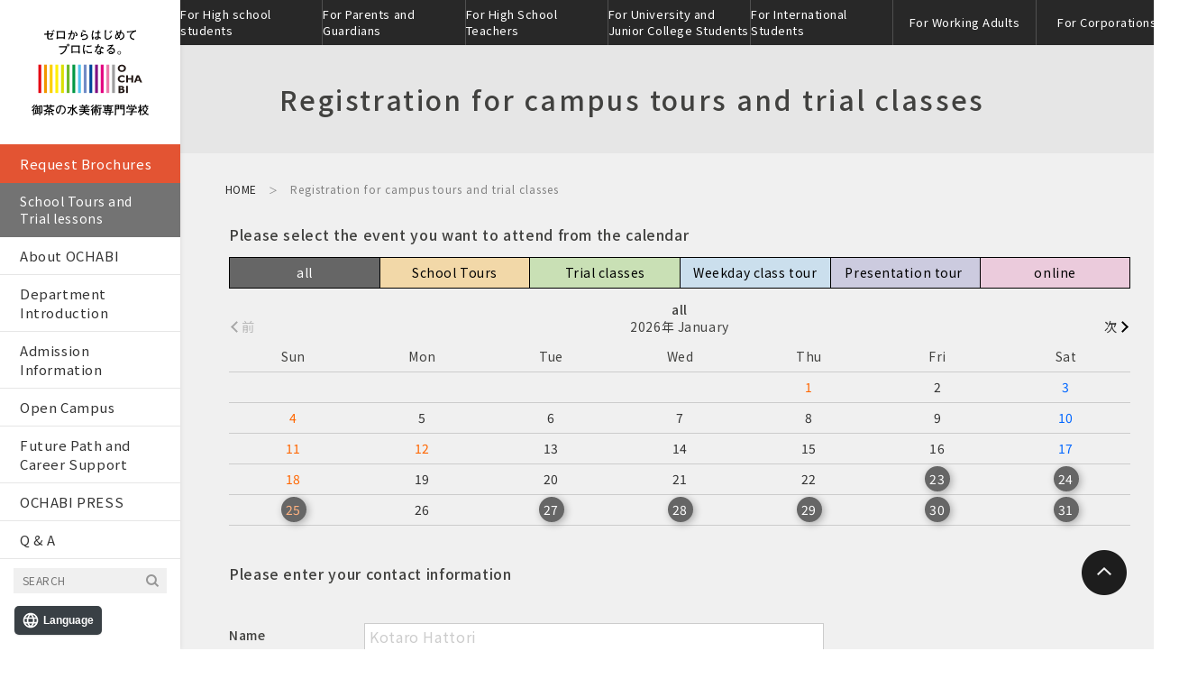

--- FILE ---
content_type: text/html; charset=UTF-8
request_url: https://senmon.ochabi.ac.jp/contact/event/?lessonid=50433
body_size: 5470
content:
<!DOCTYPE html>
<html lang="ja" class="chrome osx pc contact event">
<head>

<!-- Google Tag Manager -->
<script>(function(w,d,s,l,i){w[l]=w[l]||[];w[l].push({'gtm.start':
new Date().getTime(),event:'gtm.js'});var f=d.getElementsByTagName(s)[0],
j=d.createElement(s),dl=l!='dataLayer'?'&l='+l:'';j.async=true;j.src=
'https://www.googletagmanager.com/gtm.js?id='+i+dl;f.parentNode.insertBefore(j,f);
})(window,document,'script','dataLayer','GTM-583CG7T');</script>
<!-- End Google Tag Manager -->
<meta charset="UTF-8">
<title>学校見学・体験授業の申し込み｜御茶の水美術専門学校 | ゼロからはじめてデザイン・イラストのプロになる</title>

<link rel="preconnect" href="https://fonts.googleapis.com">
<link rel="preconnect" href="https://fonts.gstatic.com" crossorigin>
<link href="https://fonts.googleapis.com/css2?family=Montserrat:wght@300;400&family=Noto+Sans+JP:wght@400;500;700&display=swap" rel="stylesheet">

<meta name="description" content="ゼロからはじめてプロになる。入学から卒業まで全ての授業が就職や起業活動に繋がる「実学」中心のカリキュラム・マネジメントで、仕事に活きるクリエィティブを学び、企業人やフリーランサーとして活躍しよう。">
<meta name="keywords" content="デザイン,イラスト,アート,美術,専門学校,東京">

<meta property="og:type" content="website">
<meta property="og:url" content="http://senmon.ochabi.ac.jp/contact/event/index.html">
<meta property="og:title" content="御茶の水美術専門学校 | ゼロからはじめてデザイン・イラストのプロになる">
<meta property="og:site_name" content="御茶の水美術専門学校 | ゼロからはじめてデザイン・イラストのプロになる">
<meta property="og:description" content="ゼロからはじめてプロになる。入学から卒業まで全ての授業が就職や起業活動に繋がる「実学」中心のカリキュラム・マネジメントで、仕事に活きるクリエィティブを学び、企業人やフリーランサーとして活躍しよう。">
<meta property="og:image" content="http://senmon.ochabi.ac.jp/_assets/img/og-image.jpg">
<meta property="og:image:type" content="image/jpg">
<meta property="og:image:width" content="1200">
<meta property="og:image:height" content="630">
<meta property="og:locale" content="ja_JP">

<meta name="twitter:card" content="summary_large_image">
<meta name="twitter:title" content="御茶の水美術専門学校 | ゼロからはじめてデザイン・イラストのプロになる">
<meta name="twitter:description" content="ゼロからはじめてプロになる。入学から卒業まで全ての授業が就職や起業活動に繋がる「実学」中心のカリキュラム・マネジメントで、仕事に活きるクリエィティブを学び、企業人やフリーランサーとして活躍しよう。">
<meta name="twitter:image" content="http://senmon.ochabi.ac.jp/_assets/img/og-image.jpg">

<meta http-equiv="X-UA-Compatible" content="IE=edge,chrome=1">
<meta name="format-detection" content="telephone=no">
<link rel="icon" type="image/vnd.microsoft.icon" href="/favi.ico">

<link rel="shortcut icon" href="/favi.ico" type="image/vnd.microsoft.icon">
<link rel="apple-touch-icon" href="/apple-touch-icon.png">
<link rel="icon" href="/favi.ico" type="image/vnd.microsoft.icon">



<meta name="viewport" content="width=device-width, maximum-scale=1.0, minimum-scale=1.0">
<script src="https://ajax.googleapis.com/ajax/libs/jquery/3.2.1/jquery.min.js"></script>
<script src="https://ajax.googleapis.com/ajax/libs/jqueryui/1.12.1/jquery-ui.min.js"></script>

<!--[if lt IE 9]>
<script src="/_assets/js/html5shiv.js"></script>
<script src="/_assets/js/nwmatcher-1.2.5.js"></script>
<script src="/_assets/js/selectivizr-min.js"></script>
<![endif]-->
<script type="text/javascript" src="/_assets/js/slick/slick.js"></script>
<link rel="stylesheet" type="text/css" media="all" href="/_assets/js/slick/slick.css">
<link rel="stylesheet" type="text/css" media="all" href="/_assets/js/slick/slick-theme.css">
<script type="text/javascript" src="/_assets/js/masonry.min.js"></script>
<script type="text/javascript" src="/_assets/js/common.js"></script>
<link rel="stylesheet" type="text/css" media="all" href="/_assets/css/style.css">

<script src="../_javascript/holiday.js?v=200722"></script>
<script src="../_javascript/event.js?v=200722"></script>

<!-- LINE Tag Base Code -->
<!-- Do Not Modify -->
<script>
(function(g,d,o){
  g._ltq=g._ltq||[];g._lt=g._lt||function(){g._ltq.push(arguments)};
  var h=location.protocol==='https:'?'https://d.line-scdn.net':'http://d.line-cdn.net';
  var s=d.createElement('script');s.async=1;
  s.src=o||h+'/n/line_tag/public/release/v1/lt.js';
  var t=d.getElementsByTagName('script')[0];t.parentNode.insertBefore(s,t);
    })(window, document);
_lt('init', {
  customerType: 'lap',
  tagId: '32df60e3-3e0e-42f6-ac1f-91594be20d3e'
});
_lt('send', 'pv', ['32df60e3-3e0e-42f6-ac1f-91594be20d3e']);
</script>
<noscript>
  <img height="1" width="1" style="display:none"
       src="https://tr.line.me/tag.gif?c_t=lap&t_id=32df60e3-3e0e-42f6-ac1f-91594be20d3e&e=pv&noscript=1" />
</noscript>
<!-- End LINE Tag Base Code -->




<script src="//j.wovn.io/1" data-wovnio="key=Mw4di8" async></script>
</head>
<body class="form">

<!-- Google Tag Manager (noscript) -->
<noscript><iframe src="https://www.googletagmanager.com/ns.html?id=GTM-583CG7T"
height="0" width="0" style="display:none;visibility:hidden"></iframe></noscript>
<!-- End Google Tag Manager (noscript) -->

<div class="wrap">
<header class="sidebar"></header><!-- /sidebar -->

<div class="contentsWrap">
<div class="contents">
<nav class="targetNav PC">
	<!-- アクティブ状態をどう実装するかは仕様が決まるまで保留 -->
	<ul>
		<li><a href="/for_student/" class="">高校生の方</a></li>
		<li><a href="/for_guardians/" class="">保護者の方</a></li>
		<li><a href="/for_teachers/" class="">高校の先生方</a></li>
		<li><a href="/for_collage/" class="">大学生・短大生の方</a></li>
		<li><a href="/for_international/" class="">留学生の方</a></li>
		<li><a href="/for_society/" class="">社会人の方</a></li>
		<li><a href="/for_company/" class="">企業の方</a></li>
	</ul>
</nav>


<header class="page-title">


<h2>学校見学・体験授業の申し込み</h2>
</header>


<ul class="bread">
	<li><a href="/">HOME</a></li>
	<li>学校見学・体験授業の申し込み</li>
</ul>



<section class="body-wrap">


	<div class="auto">
		</div>


	<form method="post" action="confirm.html">


		


		<div class="cal g1 hide">

			<header class="section-title">
			<h3>参加したいイベントをカレンダーから選択してください</h3>
			</header>

			<div class="genre">
			<ul
			><li class="g1 active"><a href="#g1">全て</a></li
			><li class="g2"><a href="#g2">学校説明会</a></li
			><li class="g3"><a href="#g3">体験授業</a></li
			><li class="g4"><a href="#g4">平日授業見学会</a></li
			><li class="g5"><a href="#g5">プレゼン見学ツアー</a></li
			><li class="g6"><a href="#g6">オンライン</a></li
			></ul>
			</div>

			<div class="cal-wrap">

				<div class="cal-title">
				<h4>全て</h4>
				</div>

				<div class="frame">
					<div class="matrix"></div>
				</div>
			</div>

			<div class="list"></div>

		</div>


		<div class="info">

			<header class="section-title">
			<h3>ご連絡先を入力してください</h3>
			</header>

			<article class="a1 ">
				<header class="title">
				<h4>お名前</h4>
				</header>

				<div class="body">
				<p><input type="text" name="name" maxlength="100" value="" placeholder="服部 廣太郎" autocomplete="name"></p>
				</div>
			</article>

			<article class="a2 ">
				<header class="title">
				<h4>電話番号</h4>
				</header>

				<div class="body">
				<p><input type="tel" name="tel" maxlength="100" value="" placeholder="0332917400" autocomplete="tel"></p>
				</div>
			</article>

			<article class="a3 ">
				<header class="title">
				<h4>メールアドレス</h4>
				</header>

				<div class="body">
				<p><input type="email" name="email" maxlength="100" value="" placeholder="inquiry＠ochabi.ac.jp" autocomplete="email"></p>
				</div>
			</article>

			<article class="a4">
				<header class="title">
				<h4>ご質問など<br>
				  ※オンラインオープンキャンパスをお申し込みの方は希望時間をご入力ください<br>
				</h4>
				</header>

				<div class="body">
				<p><textarea name="question" cols="30" rows="10" maxlength="300"></textarea></p>
				</div>
			</article>

		</div>

		<div class="privacy">
		<h3>個人情報について</h3>

			<div class="frame">
				<div class="wrap">
				<p>
				学校法人服部学園／個人情報基本方針<br><br>

				学校法人服部学園(御茶の水美術専門学校、御茶の水美術学院、OCHABI artgym、以下本学園とする)は、個人情報の重要性を正しく理解し、これを適切に扱うことが重要な責務であることを認識し、個人情報保護の基本方針を以下のように定めて個人情報保護に努めます。<br><br>
				１．個人情報保護に関する法令等の遵守<br>
				本学園は、個人情報の保護に関する法令及びその他の規範を遵守し、個人情報の保護に努めます。<br><br>
				２．個人情報の収集･利用･提供<br>
				本学園は、個人情報の収集、利用および提供を行う場合には、法令に基づき適切かつ厳正な管理運用を行います。<br><br>
				３．個人情報の安全管理<br>
				本学園は、個人情報の正確性・安全性を確保すると共に、不正アクセス、個人情報の漏洩、滅失、毀損及び改ざんの予防など安全対策に努めます。<br><br>
				４．個人情報の開示･訂正等<br>
				本学園は、個人情報に関する個人の権利を尊重し、自己の個人情報の開示、訂正、利用停止等があった場合には、法令の定め及び社会通念に照らしこれに対応します。<br><br>
				５．個人情報保護への取組み<br>
				本学園は、個人情報について適正な管理を実現すると共に、個人情報保護への取組みは、継続的に見直しを行い改善を図ります。
				</p>
				</div>
			</div>

			<div class="button">
			<p><a href="#">すべて見る</a></p>
			</div>
		</div>


		<div class="foot-button">
			<ul
			><li><input type="submit" name="" value="同意して確認"></li
			></ul>
		</div>

	</form>


</section>





<nav class="targetNav_bottom SP">
	<ul>
		<li><a href="/for_student/">高校生の方</a></li>
		<li><a href="/for_guardians/">保護者の方</a></li>
		<li><a href="/for_teachers/">高校の先生方</a></li>
		<li><a href="/for_collage/">大学生・短大生の方</a></li>
		<li><a href="/for_international/">留学生の方</a></li>
		<li><a href="/for_society/">社会人の方</a></li>
		<li><a href="/for_company/">企業の方</a></li>
	</ul>
</nav>

<footer>
	<div class="footer_inner">
		<nav>
			<ul class="footer_nav_1">
				<li><a href="/about_ochabi/">OCHABIについて</a></li>
				<li><a href="/department/">学科紹介</a></li>
				<li><a href="/support/">進路・就職支援</a></li>
				<li><a href="/admission/">入学情報</a></li>
				<li><a href="/opencampus/">オープンキャンパス</a></li>
				<li><a href="/ochabipress/">OCHABI PRESS</a></li>
				<li><a href="/faq/">Q &amp; A</a></li>
			</ul>
			<ul class="footer_nav_2">
				<li><a href="/for_student/">高校生の方</a></li>
				<li><a href="/for_guardians/">保護者の方</a></li>
				<li><a href="/for_teachers/">高校の先生方</a></li>
				<li><a href="/for_collage/">大学生・短大生の方</a></li>
				<li><a href="/for_international/">留学生の方</a></li>
				<li><a href="/for_society/">社会人の方</a></li>
				<li><a href="/for_company/">企業の方</a></li>
			</ul>
			<ul class="footer_nav_3">
				<li><a href="/request/">資料請求</a></li>
				<li><a href="/access/">アクセス</a></li>
				<li><a href="/inquiry/">お問い合わせ</a></li>
				<li><a href="/contact/event/">学校見学・体験授業</a></li>
			</ul>
			<div class="footer_nav_last">
				<ul>
					<li><a href="https://www.ochabi.ac.jp/" target="_blank">学校法人服部学園</a></li>
					<li><a href="https://gakuin.ochabi.ac.jp/" target="_blank">御茶の水美術学院</a></li>
					<li><a href="https://www.artgym.ochabi.ac.jp/" target="_blank">artgym</a></li>
				</ul>
				<ul>
					<li><a href="/privacy-policy/">個人情報保護方針について</a></li>
				</ul>
			</div>
		</nav>
		<a href="/" class="footer_logo">
			<p class="PC">ゼロからはじめて<br>プロになる。</p>
			<div class="sidebar_logo_img">
				<img src="/_assets/img/logo-PC.png" alt="御茶の水美術専門学校" class="PC">
				<img src="/_assets/img/footer_logo-SP.png" alt="御茶の水美術専門学校" class="SP" width="106">
			</div>
		</a>
	</div>
	<small class="copyRight">COPYRIGHT © 2017 OCHABI INSTITUTE<br class="SP"><span class="PC"> </span>ALL RIGHTS RESERVED.</small>
</footer>
<a href="#" class="pagetop hide">
	<img src="/_assets/img/pagetop.png" class="PC">
	<img src="/_assets/img/pagetop.png" width="40" class="SP">
</a>

<!-- VM YTMタグ ここから -->
<script id="tagjs" type="text/javascript">
  (function () {
    var tagjs = document.createElement("script");
    var s = document.getElementsByTagName("script")[0];
    tagjs.async = true;
    tagjs.src = "//s.yjtag.jp/tag.js#site=RnGmEge";
    s.parentNode.insertBefore(tagjs, s);
  }());
</script>
<noscript>
  <iframe src="//b.yjtag.jp/iframe?c=RnGmEge" width="1" height="1" frameborder="0" scrolling="no" marginheight="0" marginwidth="0"></iframe>
</noscript>
<!-- VM YTMタグ ここまで -->

<!-- VM G電話CVタグ ここから -->
<script type="text/javascript">
  /* <![CDATA[ */
  goog_snippet_vars = function() {
    var w = window;
    w.google_conversion_id = 803106143;
    w.google_conversion_label = "b9r_CK2Z-4IBEN_a-f4C";
    w.google_remarketing_only = false;
  }
  // DO NOT CHANGE THE CODE BELOW.
  goog_report_conversion = function(url) {
    goog_snippet_vars();
    window.google_conversion_format = "3";
    var opt = new Object();
    opt.onload_callback = function() {
    if (typeof(url) != 'undefined') {
      window.location = url;
    }
  }
  var conv_handler = window['google_trackConversion'];
  if (typeof(conv_handler) == 'function') {
    conv_handler(opt);
  }
}
/* ]]> */
</script>
<script type="text/javascript"
  src="//www.googleadservices.com/pagead/conversion_async.js">
</script>
<!-- VM G電話CVタグ ここまで -->
</div><!-- /contentsWrap -->
</div><!-- /movieBg -->
</div><!-- /wrap -->


</body>
</html>


--- FILE ---
content_type: text/html; charset=UTF-8
request_url: https://senmon.ochabi.ac.jp/sidebar_module/
body_size: 2781
content:



<header class="sidebar">
	<div class="sidebar_spWrap">

	<h1><a href="/" class="sidebar_logo">
		<div class="sidebar_logo_img">ゼロからはじめてプロになる。御茶の水美術専門学校</div>
	</a></h1>

		<div class="headerMenu_toggle SP">
			<div class="headerMenu_wrap">
			<span class="headerMenu_toggle_line"></span>
			<span class="headerMenu_toggle_inner"></span>
			</div>
		</div>

		<div class="inquiry-buttons">
			<div class="btn b1">
				<a href="/request/">
					<span>資料請求</span>
				</a>
			</div>
			<div class="btn b2">
				<a href="/contact/event/">
					<span>学校見学・体験授業</span>
				</a>
			</div>
		</div>

	</div>

	<nav>






	<ul class="sidebar_nav PC">
	<li><a href="/request/">資料請求</a></li>
	<li><a href="/contact/event/">学校見学・体験授業</a></li>
	<li class="sidebar_trigger sidebar_nav_about">
	<a href="/about_ochabi/">OCHABIについて</a>
		<div class="sidebar_nav_sub"><div class="snswrap">
		<span>ABOUT OCHABI</span>
			<div>OCHABIについて</div>
		<ul>
		<li><a href="https://senmon.ochabi.ac.jp/design_art/academic-industrial_alliance/" target="_self">産学、官学連携授業</a></li>
<li><a href="https://senmon.ochabi.ac.jp/design_art/sdgs/" target="_self">持続可能な開発のための教育</a></li>
<li><a href="https://senmon.ochabi.ac.jp/design_art/pbl/" target="_self">プロジェクトベースドラーニング</a></li>
<li><a href="https://senmon.ochabi.ac.jp/design_art/designartthinking/" target="_self">デザインアート思考®</a></li>
<li><a href="https://senmon.ochabi.ac.jp/publishing/" target="_self">書籍化されるカリキュラム</a></li>
<li><a href="https://senmon.ochabi.ac.jp/principals_greeting/" target="_self">校長挨拶</a></li>
		</ul>
		</div></div>
	</li>
	<li class="sidebar_trigger sidebar_nav_departments">
	<a href="/department/">学科紹介</a>
		<div class="sidebar_nav_sub"><div class="snswrap">
		<span>Departments</span>
			<div>学科紹介</div>
		<ul>
		<li><a href="https://senmon.ochabi.ac.jp/comparison/" target="_self">ゼロからはじめてプロになる®</a></li>
<li><a href="https://senmon.ochabi.ac.jp/design_art/" target="_self">デザイン・アート科3年制</a></li>
<li><a href="https://senmon.ochabi.ac.jp/advanced_design_art/" target="_self">高度デザイン・アート科4年制</a></li>
<li><a href="https://senmon.ochabi.ac.jp/abmission/" target="_self">高度デザイン・アート科編入学2年</a></li>
<li><a href="https://senmon.ochabi.ac.jp/info/" target="_self">職業実践専門課程（認定校）</a></li>
<li><a href="https://senmon.ochabi.ac.jp/disclosure/" target="_self">学校情報（情報公開）</a></li>
		</ul>
		</div></div>
	</li>
	<li class="sidebar_trigger sidebar_nav_admissions">
	<a href="/admission/">入学情報</a>
		<div class="sidebar_nav_sub"><div class="snswrap">
		<span>Admissions</span>
			<div>入学情報</div>
		<ul>
		<li><a href="https://senmon.ochabi.ac.jp/entrance/admissions_office-2-3/" target="_self">自己PR入学者選考</a></li>
<li><a href="https://senmon.ochabi.ac.jp/entrance/recommendation_entrance_examination/" target="_self">学校推薦入学者選考</a></li>
<li><a href="https://senmon.ochabi.ac.jp/entrance/entrance_examination/" target="_self">一般入学者選考</a></li>
<li><a href="https://senmon.ochabi.ac.jp/entrance/transfer_admission_examination/" target="_self">編入学者選考</a></li>
<li><a href="https://senmon.ochabi.ac.jp/entrance/expenses/" target="_self">学費</a></li>
<li><a href="https://senmon.ochabi.ac.jp/entrance/scholarship/" target="_self">奨学金・教育ローン</a></li>
<li><a href="https://senmon.ochabi.ac.jp/entrance/study_abroad_in_japan/" target="_self">留学生向け入学者選考</a></li>
<li><a href="https://senmon.ochabi.ac.jp/2022/04/39200/" target="_self">高等教育の修学支援新制度</a></li>
		</ul>
		</div></div>
	</li>
	<li class="sidebar_trigger sidebar_nav_opencampus">
	<a href="/opencampus/">オープンキャンパス</a>
		<div class="sidebar_nav_sub"><div class="snswrap">
		<span>Opencampus</span>
			<div>オープンキャンパス</div>
		<ul>
		<li><a href="https://senmon.ochabi.ac.jp/entrance/orientation/" target="_self">学校説明会</a></li>
<li><a href="https://senmon.ochabi.ac.jp/entrance/samplelesson/" target="_self">体験授業</a></li>
<li><a href="https://senmon.ochabi.ac.jp/entrance/online_orientation/" target="_self">オンライン学校説明会</a></li>
<li><a href="https://senmon.ochabi.ac.jp/online_consultation/" target="_self">オンラインオープンキャンパス</a></li>
<li><a href="/gallery/" target="_self">学生商品企画ギャラリー</a></li>
<li><a href="https://senmon.ochabi.ac.jp/tokyo/" target="_self">交通と立地（在校生インタビュー）</a></li>
		</ul>
		</div></div>
	</li>
	<li class="sidebar_trigger sidebar_nav_support">
	<a href="/support/">進路・就職支援</a>
		<div class="sidebar_nav_sub"><div class="snswrap">
		<span>Support</span>
			<div>進路・就職支援</div>
		<ul>
		<li><a href="https://senmon.ochabi.ac.jp/career/carrier-design/" target="_self">キャリアデザイン</a></li>
<li><a href="https://senmon.ochabi.ac.jp/career/performance/" target="_self">進路・就職実績</a></li>
<li><a href="/category/interview/" target="_self">卒業生インタビュー</a></li>
<li><a href="https://senmon.ochabi.ac.jp/category/special-judge-general-comment/" target="_self">特別審査員の総評</a></li>
<li><a href="https://www.youtube.com/watch?v=zWxAp7shFBo&t=13s" target="_blank">企業インタビュー</a></li>
<li><a href="https://www.d-pam.com/senmon.ochabi/2514351/index.html?tm=1&_ga=2.37745382.739059400.1756858632-2127802780.1751962653&_gl=1*ns6qtg*_gcl_au*NTAwMDc3OTk1LjE3NTE5NjI2NTM.*_ga*MjEyNzgwMjc4MC4xNzUxOTYyNjUz*_ga_82Z2M5BXR8*czE3NTY5Njg2MTgkbzY5JGcxJHQxNzU2OTcwNjMzJGo2MCRsMCRoMTQ5NjY4NzA1Ng..#target/page_no=1" target="_blank">学校案内・募集要項</a></li>
		</ul>
		</div></div>
	</li>
	<li class="sidebar_trigger sidebar_nav_ochabiPress">
	<a href="/ochabipress/">OCHABI PRESS</a>
		<div class="sidebar_nav_sub"><div class="snswrap">
		<span>OCHABI PRESS</span>
			<div>OCHABI PRESS</div>
		<ul>
			<li><a href="/category/授業/">キャンパスライフ</a></li>
			<li><a href="/category/入学者選考/">入学者選考</a></li>
			<li><a href="/category/産学連携授業/">産学連携授業</a></li>
			<li><a href="/category/オンライン対応/">オンライン対応</a></li>
			<li><a href="/category/スキル系授業/">スキル系授業</a></li>
			<li><a href="/category/interview/">卒業生インタビュー</a></li>
			<li><a href="/category/キャリア支援/">キャリア支援</a></li>
			<li><a href="/category/メディア掲載/">メディア掲載</a></li>
			<li><a href="/category/event/">イベント情報</a></li>
			<li><a href="/category/プレスリリース/">プレスリリース</a></li>
			<li><a href="/category/校内プレゼンテーション/">プレゼンテーション</a></li>
			<li><a href="/category/オチャペディア/">オチャペディア</a></li>
		</ul>
		</div></div>
	</li>
	<li class="sidebar_nav_qa"><a href="/faq/">Q &amp; A</a></li>

	<li class="search">
		<form method="get" action="/">
		<p
		><input type="text" name="s" value="" placeholder="SEARCH"
		><input type="submit" name="" value="検索"
		></p>
		</form>
	</li>
	</ul>






	<div class="sidebar_nav SP"><div class="wrap">

		<div class="target-type">
		<ul>
		<li><a href="/for_student/">高校生の方</a></li>
		<li><a href="/for_guardians/">保護者の方</a></li>
		<li><a href="/for_teachers/">高校の先生方</a></li>
		<li><a href="/for_collage/">大学生・短大生の方</a></li>
		<li><a href="/for_international/">留学生の方</a></li>
		<li><a href="/for_society/">社会人の方</a></li>
		<li><a href="/for_company/">企業の方</a></li>
		</ul>
		</div>

		<div class="main-contents">
		<ul>
		<li><a href="/about_ochabi/">OCHABIについて</a></li>
		<li><a href="/department/">学科紹介</a></li>
		<li><a href="/admission/">入学情報</a></li>
		<li><a href="/opencampus/">オープンキャンパス</a></li>
		<li><a href="/support/">進路・就職支援</a></li>
		<li><a href="/ochabipress/">OCHABI PRESS</a></li>
		<li><a href="/faq/">Q &amp; A</a></li>
		</ul>
		</div>

		<div class="inq">
		<ul>
		<li class="i1"><a href="/request/">資料請求</a></li>
		<li class="i2"><a href="/contact/event/">学校見学・体験授業</a></li>
		<li class="i3">
			<form method="get" action="/">
			<p
			><input type="text" name="s" value="" placeholder="SEARCH"
			><input type="submit" name="" value="検索"
			></p>
			</form>
		</li>
		</ul>
		</div>

		<div class="misc m1">
		<ul
		><li><a href="/request/">資料請求</a></li
		><li><a href="/access/">アクセス</a></li
		><li><a href="/inquiry/">お問い合わせ</a></li
		><li><a href="/contact/event/">学校見学・体験授業</a></li
		></ul>
		</div>

		<div class="misc m2">
		<ul
		><li><a href="//ochabi.ac.jp/" target="_blank">学校法人服部学園</a></li
		><li><a href="//gakuin.ochabi.ac.jp/" target="_blank">御茶の水美術学院</a></li
		><li><a href="//www.artgym.ochabi.ac.jp/" target="_blank">artgym</a></li
		></ul>
		</div>

		<div class="misc m3">
		<ul
		><li><a href="/privacy-policy/">個人情報保護方針について</a></li
		></ul>
		</div>

	</div></div>


	</nav>

</header><!-- /sidebar -->


--- FILE ---
content_type: text/html; charset=utf-8
request_url: https://j.wovn.io/stallion_loader?token=Mw4di8
body_size: 20
content:
<!DOCTYPE html>
<html wovn-ignore>
  <head>
    <meta charset="UTF-8">
    <meta name="viewport" content="width=device-width">
    <meta name="robots" content="noindex">
    <meta name="csrf-param" content="authenticity_token" />
<meta name="csrf-token" content="IOXCFvAOxmYbdrYL0zwgxn_QoWVw91VuroUdhlQZf1gRWVCgW4CcyMNCfUyKAbWNIHQ7lk1f8B8wkkX8mdzchA" />
  </head>
  <body>
    <script>
  if (/widget_session/.test(document.cookie)) {
    var stallionHref = location.href
                            .toString()
                            .replace(/\/stallion_loader\/?\?/, '/stallion?')
                            .replace(/:\/\/j\./, '://cdn.')
    location.href = stallionHref
  } else {
    window.top.postMessage({ messageType: 'WOVN_STALLION_AUTH_FAILED' }, '*')
  }
</script>

  </body>
</html>


--- FILE ---
content_type: text/css
request_url: https://senmon.ochabi.ac.jp/_assets/css/style.css
body_size: 25826
content:
@charset "UTF-8";
/**
Original reset.css
*/
/* @import url(http://fonts.googleapis.com/earlyaccess/notosansjp.css);
@import url(https://fonts.googleapis.com/css?family=Montserrat:300,400); */
html, body, div, span, applet, object, iframe,
h1, h2, h3, h4, h5, h6, p, blockquote, pre,
a, abbr, acronym, address, big, cite, code,
del, dfn, em, img, ins, kbd, q, s, samp,
small, strike, strong, sub, sup, tt, var,
b, u, i, center,
dl, dt, dd, ol, ul, li,
fieldset, form, label, legend,
table, caption, tbody, tfoot, thead, tr, th, td,
article, aside, canvas, details, embed,
figure, figcaption, footer, header, hgroup,
menu, nav, output, ruby, section, summary,
time, mark, audio, video {
	margin: 0;
	padding: 0;
	border: 0;
	font-style: normal;
	font-size: 100%;
	-webkit-text-size-adjust: 100%;
	vertical-align: baseline;
}

img {
	vertical-align: bottom;
}

body {
	line-height: 1;
}

article, aside, details, figcaption, figure,
footer, header, hgroup, menu, nav, section {
	display: block;
}

ol, ul {
	list-style: none;
}

blockquote, q {
	quotes: none;
}

blockquote:before, blockquote:after,
q:before, q:after {
	content: '';
	content: none;
}

a {
	margin: 0;
	padding: 0;
	font-size: 100%;
	vertical-align: baseline;
	background: transparent;
}

a:hover, a:active {
	outline: 0;
}

/* change colours to suit your needs */
ins {
	background-color: #ff9;
	color: #000;
	text-decoration: none;
}

/* change colours to suit your needs */
mark {
	background-color: #ff9;
	color: #000;
	font-style: italic;
	font-weight: bold;
}

del {
	text-decoration: line-through;
}

abbr[title], dfn[title] {
	border-bottom: 1px dotted;
	cursor: help;
}

table {
	border-collapse: collapse;
	border-spacing: 0;
}

/* change border colour to suit your needs */
hr {
	display: block;
	height: 1px;
	border: 0;
	border-top: 1px solid #000;
	margin: 1em 0;
	padding: 0;
}

input, select {
	vertical-align: middle;
}

html, body {
	height: 100%;
}

body {
	color: #41413f;
	font-size: 14px;
	line-height: 1.4;
	-webkit-text-size-adjust: 100%;
}

* {
	font-family: "Noto Sans JP", HiraKakuProN-W3, "ヒラギノ角ゴ ProN", "Hiragino Kaku Gothic ProN", "Hiragino Kaku Gothic Pro", "ヒラギノ角ゴ Pro W3", メイリオ, Meiryo, "ＭＳ Ｐゴシック";
	-webkit-font-variant-ligatures: none;
	font-variant-ligatures: none;
	-webkit-box-sizing: border-box;
	box-sizing: border-box;
}

@media print, screen and (max-width: 768px) {
	body {
		min-width: initial;
		min-width: auto;
	}
}

div, a {
	outline: none;
}

a {
	text-decoration: underline;
	color: #333;
}

a:hover {
	text-decoration: none;
}

::-moz-selection {
	background-color: #aaa;
	color: #fff;
}

::selection {
	background-color: #aaa;
	color: #fff;
}

@media all and (min-width: 769px) {
	.SP {
		display: none !important;
	}
}

@media screen and (max-width: 768px) {
	.PC {
		display: none !important;
	}
}

@media all and (min-width: 769px) {
	.indent-right {
		margin-right: -0.5em;
	}
	.indent-rightLarge {
		margin-right: -0.5em;
	}
	.indent-left {
		margin-left: -0.5em;
	}
}

.loading-icon {
	position: absolute;
	margin: auto;
	left: -5000px;
	right: auto;
	top: -5000px;
	bottom: auto;
	width: 125px;
	height: 125px;
	-webkit-backface-visibility: hidden;
	backface-visibility: hidden;
}

.loading-icon * {
	-webkit-backface-visibility: hidden;
	backface-visibility: hidden;
}

.loading-icon.active {
	left: 0;
	right: 0;
	top: 0;
	bottom: 0;
}

@media all and (max-width: 768px) {
	.loading-icon.active {
		top: 3em;
		bottom: auto;
	}
}

.loading-icon > .wrap {
	opacity: 0;
	-webkit-transition: opacity 0.5s;
	transition: opacity 0.5s;
	position: relative;
	width: 125px;
	height: 125px;
	margin: auto;
	transform: scale(0.6);
	-o-transform: scale(0.6);
	-ms-transform: scale(0.6);
	-webkit-transform: scale(0.6);
	-moz-transform: scale(0.6);
}

.loading-icon > .wrap.show {
	opacity: 1;
}

.loading-icon > .wrap .f_circleG {
	position: absolute;
	background-color: #7f7f7f;
	height: 22px;
	width: 22px;
	border-radius: 12px;
	-o-border-radius: 12px;
	-ms-border-radius: 12px;
	-webkit-border-radius: 12px;
	-moz-border-radius: 12px;
	animation-name: f_fadeG;
	-o-animation-name: f_fadeG;
	-ms-animation-name: f_fadeG;
	-webkit-animation-name: f_fadeG;
	-moz-animation-name: f_fadeG;
	animation-duration: 1.2s;
	-o-animation-duration: 1.2s;
	-ms-animation-duration: 1.2s;
	-webkit-animation-duration: 1.2s;
	-moz-animation-duration: 1.2s;
	animation-iteration-count: infinite;
	-o-animation-iteration-count: infinite;
	-ms-animation-iteration-count: infinite;
	-webkit-animation-iteration-count: infinite;
	-moz-animation-iteration-count: infinite;
	animation-direction: normal;
	-o-animation-direction: normal;
	-ms-animation-direction: normal;
	-webkit-animation-direction: normal;
	-moz-animation-direction: normal;
}

.loading-icon #frotateG_01 {
	left: 0;
	top: 51px;
	animation-delay: 0.45s;
	-o-animation-delay: 0.45s;
	-ms-animation-delay: 0.45s;
	-webkit-animation-delay: 0.45s;
	-moz-animation-delay: 0.45s;
}

.loading-icon #frotateG_02 {
	left: 15px;
	top: 15px;
	animation-delay: 0.6s;
	-o-animation-delay: 0.6s;
	-ms-animation-delay: 0.6s;
	-webkit-animation-delay: 0.6s;
	-moz-animation-delay: 0.6s;
}

.loading-icon #frotateG_03 {
	left: 51px;
	top: 0;
	animation-delay: 0.75s;
	-o-animation-delay: 0.75s;
	-ms-animation-delay: 0.75s;
	-webkit-animation-delay: 0.75s;
	-moz-animation-delay: 0.75s;
}

.loading-icon #frotateG_04 {
	right: 15px;
	top: 15px;
	animation-delay: 0.9s;
	-o-animation-delay: 0.9s;
	-ms-animation-delay: 0.9s;
	-webkit-animation-delay: 0.9s;
	-moz-animation-delay: 0.9s;
}

.loading-icon #frotateG_05 {
	right: 0;
	top: 51px;
	animation-delay: 1.05s;
	-o-animation-delay: 1.05s;
	-ms-animation-delay: 1.05s;
	-webkit-animation-delay: 1.05s;
	-moz-animation-delay: 1.05s;
}

.loading-icon #frotateG_06 {
	right: 15px;
	bottom: 15px;
	animation-delay: 1.2s;
	-o-animation-delay: 1.2s;
	-ms-animation-delay: 1.2s;
	-webkit-animation-delay: 1.2s;
	-moz-animation-delay: 1.2s;
}

.loading-icon #frotateG_07 {
	left: 51px;
	bottom: 0;
	animation-delay: 1.35s;
	-o-animation-delay: 1.35s;
	-ms-animation-delay: 1.35s;
	-webkit-animation-delay: 1.35s;
	-moz-animation-delay: 1.35s;
}

.loading-icon #frotateG_08 {
	left: 15px;
	bottom: 15px;
	animation-delay: 1.5s;
	-o-animation-delay: 1.5s;
	-ms-animation-delay: 1.5s;
	-webkit-animation-delay: 1.5s;
	-moz-animation-delay: 1.5s;
}

@keyframes f_fadeG {
	0% {
		background-color: black;
	}
	100% {
		background-color: white;
	}
}

@-webkit-keyframes f_fadeG {
	0% {
		background-color: black;
	}
	100% {
		background-color: white;
	}
}

@media all and (max-width: 768px) {
	body {
		overflow-x: hidden;
	}
}

* {
	font-family: "Noto Sans JP";
	font-weight: 300;
	letter-spacing: 0.04em;
}

body > .wrap {
	position: relative;
	-webkit-display: flex;
	display: -webkit-box;
	display: -ms-flexbox;
	display: flex;
}

@media all and (max-width: 768px) {
	body > .wrap {
		display: block;
	}
}

@media all and (min-width: 769px) {
	.sidebar {
		position: fixed;
		z-index: 5;
		top: 0;
		left: 0;
		width: 200px;
		height: 100%;
		background: #fff;
		-webkit-box-shadow: 0px 0px 5px 0px rgba(34, 21, 0, 0.1);
		box-shadow: 0px 0px 5px 0px rgba(34, 21, 0, 0.1);
	}
	.sidebar h1 {
		width: 200px;
		height: 160px;
	}
	.sidebar h1 > a {
		display: block;
		width: 200px;
		height: 160px;
		position: relative;
	}
	.sidebar h1 > a .sidebar_logo_img {
		position: absolute;
		margin: auto;
		left: 0;
		right: 0;
		top: 0;
		bottom: 0;
		padding: 95px 0 0 0;
		width: 130px;
		height: 0;
		overflow: hidden;
		background: url(/_assets/img/_nav_log_pc.svg) no-repeat;
		background-size: 130px auto;
	}
	.sidebar .inquiry-buttons {
		display: none;
	}
	.sidebar .sidebar_nav.SP {
		display: none;
	}
	.sidebar .sidebar_nav > li > a {
		display: block;
		padding: 10px 22px;
		border-bottom: 1px solid #e6e6e6;
		font-size: 15px;
		font-weight: 400;
		text-decoration: none;
		-webkit-transition: 0.15s;
		transition: 0.15s;
		-webkit-transition: background-color 0.5s, color 0.5s;
		transition: background-color 0.5s, color 0.5s;
	}
	.sidebar .sidebar_nav > li > a:hover {
		background: #e6e6e6;
	}
	.sidebar .sidebar_nav > li:nth-child(1) > a {
		border-top: 1px solid #e35433;
		border-bottom: 1px solid #e35433;
		background: #e35433;
		color: #fff;
	}
	.sidebar .sidebar_nav > li:nth-child(1) > a:hover, .sidebar .sidebar_nav > li:nth-child(1) > a.active {
		background: rgba(227, 84, 51, 0.8);
	}
	.sidebar .sidebar_nav > li:nth-child(2) > a {
		padding: 10px 22px;
		background: #737373;
		border-top: 1px solid #737373;
		border-bottom: 1px solid #737373;
		font-size: 14px;
		color: #fff;
	}
	.sidebar .sidebar_nav > li:nth-child(2) > a:hover, .sidebar .sidebar_nav > li:nth-child(2) > a.active {
		background: rgba(115, 115, 115, 0.8);
	}
	.sidebar .sidebar_nav > li.sidebar_nav_about:hover > a,
	.sidebar .sidebar_nav > li.sidebar_nav_about > a.active {
		border-bottom: 1px solid #f49f00;
		background: #f49f00;
		color: #fff;
	}
	.sidebar .sidebar_nav > li.sidebar_nav_departments:hover > a,
	.sidebar .sidebar_nav > li.sidebar_nav_departments > a.active {
		position: relative;
		border-bottom: 1px solid #ffe200;
		background: #ffe200;
		color: #1e1e1e;
	}
	.sidebar .sidebar_nav > li.sidebar_nav_departments:hover > a:before,
	.sidebar .sidebar_nav > li.sidebar_nav_departments > a.active:before {
		display: block;
		position: absolute;
		z-index: 3;
		top: -1px;
		left: 0;
		content: '';
		width: 100%;
		height: 1px;
		background: #ffe200;
	}
	.sidebar .sidebar_nav > li.sidebar_nav_admissions:hover > a,
	.sidebar .sidebar_nav > li.sidebar_nav_admissions > a.active {
		position: relative;
		border-bottom: 1px solid #6fba2c;
		background: #6fba2c;
		color: #fff;
	}
	.sidebar .sidebar_nav > li.sidebar_nav_admissions:hover > a:before,
	.sidebar .sidebar_nav > li.sidebar_nav_admissions > a.active:before {
		display: block;
		position: absolute;
		z-index: 3;
		top: -1px;
		left: 0;
		content: '';
		width: 100%;
		height: 1px;
		background: #6fba2c;
	}
	.sidebar .sidebar_nav > li.sidebar_nav_opencampus:hover > a,
	.sidebar .sidebar_nav > li.sidebar_nav_opencampus > a.active {
		position: relative;
		border-bottom: 1px solid #74b5e4;
		background: #74b5e4;
		color: #fff;
	}
	.sidebar .sidebar_nav > li.sidebar_nav_opencampus:hover > a:before,
	.sidebar .sidebar_nav > li.sidebar_nav_opencampus > a.active:before {
		display: block;
		position: absolute;
		z-index: 3;
		top: -1px;
		left: 0;
		content: '';
		width: 100%;
		height: 1px;
		background: #74b5e4;
	}
	.sidebar .sidebar_nav > li.sidebar_nav_support:hover > a,
	.sidebar .sidebar_nav > li.sidebar_nav_support > a.active {
		position: relative;
		border-bottom: 1px solid #7774b5;
		background: #7774b5;
		color: #fff;
	}
	.sidebar .sidebar_nav > li.sidebar_nav_support:hover > a:before,
	.sidebar .sidebar_nav > li.sidebar_nav_support > a.active:before {
		display: block;
		position: absolute;
		z-index: 3;
		top: -1px;
		left: 0;
		content: '';
		width: 100%;
		height: 1px;
		background: #7774b5;
	}
	.sidebar .sidebar_nav > li.sidebar_nav_ochabiPress:hover > a,
	.sidebar .sidebar_nav > li.sidebar_nav_ochabiPress > a.active {
		position: relative;
		border-bottom: 1px solid #dc76ab;
		background: #dc76ab;
		color: #fff;
	}
	.sidebar .sidebar_nav > li.sidebar_nav_ochabiPress:hover > a:before,
	.sidebar .sidebar_nav > li.sidebar_nav_ochabiPress > a.active:before {
		display: block;
		position: absolute;
		z-index: 3;
		top: -1px;
		left: 0;
		content: '';
		width: 100%;
		height: 1px;
		background: #dc76ab;
	}
	.sidebar .sidebar_nav > li.sidebar_nav_qa:hover > a,
	.sidebar .sidebar_nav > li.sidebar_nav_qa > a.active {
		position: relative;
		border-bottom: 1px solid #999;
		background: #999;
		color: #fff;
	}
	.sidebar .sidebar_nav > li.sidebar_nav_qa:hover > a:before,
	.sidebar .sidebar_nav > li.sidebar_nav_qa > a.active:before {
		display: block;
		position: absolute;
		z-index: 3;
		top: -1px;
		left: 0;
		content: '';
		width: 100%;
		height: 1px;
		background: #999;
	}
	.sidebar .sidebar_nav > li.search form {
		padding: 10px 15px;
	}
	.sidebar .sidebar_nav > li.search form p input[type=text] {
		-webkit-appearance: none;
		-moz-appearance: none;
		appearance: none;
		vertical-align: middle;
		padding: 0 10px;
		width: 136px;
		height: 28px;
		background: #f0f0f0;
		border: none;
		font-size: 12px;
		line-height: 28px;
		letter-spacing: 0.04em;
		border-radius: 0;
	}
	.sidebar .sidebar_nav > li.search form p input[type=submit] {
		-webkit-appearance: none;
		-moz-appearance: none;
		appearance: none;
		padding: 0;
		padding: 28px 0 0 0;
		width: 34px;
		height: 0;
		overflow: hidden;
		background: url(/_assets/img/_nav_sea_but_pc.png) no-repeat #f0f0f0;
		border: none;
		border-radius: 0;
	}
	.sidebar .sidebar_nav .sidebar_nav_sub {
		position: absolute;
		top: 0;
		left: 200px;
		width: 0;
		height: 100vh;
		padding: 0;
		background: rgba(40, 40, 40, 0.8);
		overflow: hidden;
		-webkit-transition: all 0.5s;
		transition: all 0.5s;
	}
	.sidebar .sidebar_nav .sidebar_nav_sub.show {
		width: 364px;
	}
	.sidebar .sidebar_nav .sidebar_nav_sub .snswrap {
		width: 364px;
		padding: 135px 0 0 0;
	}
	.sidebar .sidebar_nav .sidebar_nav_sub .snswrap ul li + li {
		margin-top: 20px;
	}
	.sidebar .sidebar_nav .sidebar_nav_sub .snswrap ul li a {
		padding: 2.5px 42px 2.5px 42px;
		display: block;
		font-size: 15px;
		color: #fff;
		font-weight: 300;
		text-decoration: none;
	}
	.sidebar .sidebar_nav .sidebar_nav_sub .snswrap ul li a:hover {
		-webkit-transition: background-color 0.5s;
		transition: background-color 0.5s;
	}
	.sidebar .sidebar_nav .sidebar_nav_sub .snswrap ul li:last-child a {
		margin-bottom: 0;
	}
	.sidebar .sidebar_nav .sidebar_nav_sub .snswrap span {
		padding: 0 42px 0 42px;
		font-family: Montserrat;
		font-weight: 400;
		letter-spacing: 0.1em;
		color: #ccc;
	}
	.sidebar .sidebar_nav .sidebar_nav_sub .snswrap span:after {
		display: block;
		content: '';
		margin-top: 20px;
		margin-bottom: 20px;
		margin-left: 42px;
		width: 15px;
		height: 1px;
		background: #ccc;
	}
	.sidebar .sidebar_nav .sidebar_nav_sub .snswrap div {
		padding: 0 42px 0 42px;
		margin-bottom: 96px;
		font-size: 20px;
		color: #fff;
		font-weight: 400;
	}
	.sidebar .sidebar_nav .sidebar_nav_about .sidebar_nav_sub span {
		color: #f49f00;
	}
	.sidebar .sidebar_nav .sidebar_nav_about .sidebar_nav_sub span:after {
		background: #f49f00;
	}
	.sidebar .sidebar_nav .sidebar_nav_about .sidebar_nav_sub ul li a:hover {
		background-color: #f49f00;
	}
	.sidebar .sidebar_nav .sidebar_nav_departments .sidebar_nav_sub span {
		color: #ffe200;
	}
	.sidebar .sidebar_nav .sidebar_nav_departments .sidebar_nav_sub span:after {
		background: #ffe200;
	}
	.sidebar .sidebar_nav .sidebar_nav_departments .sidebar_nav_sub ul li a:hover {
		background-color: #ffe200;
	}
	.sidebar .sidebar_nav .sidebar_nav_admissions .sidebar_nav_sub span {
		color: #6fba2c;
	}
	.sidebar .sidebar_nav .sidebar_nav_admissions .sidebar_nav_sub span:after {
		background: #6fba2c;
	}
	.sidebar .sidebar_nav .sidebar_nav_admissions .sidebar_nav_sub ul li a:hover {
		background-color: #6fba2c;
	}
	.sidebar .sidebar_nav .sidebar_nav_opencampus .sidebar_nav_sub span {
		color: #74b5e4;
	}
	.sidebar .sidebar_nav .sidebar_nav_opencampus .sidebar_nav_sub span:after {
		background: #74b5e4;
	}
	.sidebar .sidebar_nav .sidebar_nav_opencampus .sidebar_nav_sub ul li a:hover {
		background-color: #74b5e4;
	}
	.sidebar .sidebar_nav .sidebar_nav_support .sidebar_nav_sub span {
		color: #7774b5;
	}
	.sidebar .sidebar_nav .sidebar_nav_support .sidebar_nav_sub span:after {
		background: #7774b5;
	}
	.sidebar .sidebar_nav .sidebar_nav_support .sidebar_nav_sub ul li a:hover {
		background-color: #7774b5;
	}
	.sidebar .sidebar_nav .sidebar_nav_ochabiPress .sidebar_nav_sub span {
		color: #dc76ab;
	}
	.sidebar .sidebar_nav .sidebar_nav_ochabiPress .sidebar_nav_sub span:after {
		background: #dc76ab;
	}
	.sidebar .sidebar_nav .sidebar_nav_ochabiPress .sidebar_nav_sub.show {
		width: 764px;
	}
	.sidebar .sidebar_nav .sidebar_nav_ochabiPress .sidebar_nav_sub .snswrap {
		width: 764px;
	}
	.sidebar .sidebar_nav .sidebar_nav_ochabiPress .sidebar_nav_sub .snswrap ul {
		display: -webkit-box;
		display: -ms-box;
		display: -webkit-flexbox;
		display: -moz-flexbox;
		display: -ms-flexbox;
		display: -moz-flex;
		display: -ms-flex;
		display: flex;
		-webkit-box-lines: multiple;
		-moz-box-lines: multiple;
		-ms-flex-wrap: wrap;
		flex-wrap: wrap;
	}
	.sidebar .sidebar_nav .sidebar_nav_ochabiPress .sidebar_nav_sub .snswrap ul li {
		width: 33.3333%;
	}
	.sidebar .sidebar_nav .sidebar_nav_ochabiPress .sidebar_nav_sub .snswrap ul li:nth-child(1), .sidebar .sidebar_nav .sidebar_nav_ochabiPress .sidebar_nav_sub .snswrap ul li:nth-child(2), .sidebar .sidebar_nav .sidebar_nav_ochabiPress .sidebar_nav_sub .snswrap ul li:nth-child(3) {
		margin-top: 0;
	}
	.sidebar .sidebar_nav .sidebar_nav_ochabiPress .sidebar_nav_sub .snswrap ul li a {
		padding-right: 0;
	}
	.sidebar .sidebar_nav .sidebar_nav_ochabiPress .sidebar_nav_sub .snswrap ul li a:hover {
		background-color: #dc76ab;
	}
}

@media all and (max-width: 768px) {
	.sidebar {
		position: fixed;
		top: 0;
		left: 0;
		z-index: 300;
		width: 100vw;
		background: #fff;
	}
	.sidebar .sidebar_spWrap {
		height: 24vw;
		*zoom: 1;
	}
	.sidebar .sidebar_spWrap:before, .sidebar .sidebar_spWrap:after {
		content: " ";
		display: table;
	}
	.sidebar .sidebar_spWrap:after {
		clear: both;
	}
	.sidebar .sidebar_spWrap h1 {
		width: 85.33333vw;
		height: 14.66667vw;
		float: left;
	}
	.sidebar .sidebar_spWrap h1 a {
		display: block;
		width: 85.33333vw;
		height: 14.66667vw;
		position: relative;
	}
	.sidebar .sidebar_spWrap h1 a .sidebar_logo_img {
		position: absolute;
		margin: auto;
		left: 4vw;
		top: 0;
		bottom: 0;
		display: block;
		padding: 6.4vw 0 0 0;
		width: 55.6vw;
		height: 0;
		overflow: hidden;
		background: url("/_assets/img/_nav_log_sp.svg") no-repeat;
		background-size: 55.6vw 6.4vw;
		text-indent: -5000px;
	}
	.sidebar .sidebar_spWrap .headerMenu_toggle {
		position: relative;
		float: right;
		width: 14.66667vw;
		height: 14.66667vw;
		background: #141414;
		cursor: pointer;
	}
	.sidebar .sidebar_spWrap .inquiry-buttons {
		clear: both;
		display: -webkit-box;
		display: -ms-flexbox;
		display: flex;
	}
	.sidebar .sidebar_spWrap .inquiry-buttons .btn {
		width: 50vw;
		height: 9.33333vw;
	}
	.sidebar .sidebar_spWrap .inquiry-buttons .btn a {
		display: -webkit-box;
		display: -ms-flexbox;
		display: flex;
		-webkit-box-pack: center;
		-ms-flex-pack: center;
		justify-content: center;
		-webkit-box-align: center;
		-ms-flex-align: center;
		align-items: center;
		width: 50vw;
		height: 9.33333vw;
		text-decoration: none;
		color: #ffffff;
		font-family: "Noto Sans JP", HiraKakuProN-W3, "ヒラギノ角ゴ ProN", "Hiragino Kaku Gothic ProN", "Hiragino Kaku Gothic Pro", "ヒラギノ角ゴ Pro W3", メイリオ, Meiryo, "ＭＳ Ｐゴシック";
	}
	.sidebar .sidebar_spWrap .inquiry-buttons .btn a:before {
		content: '';
	}
	.sidebar .sidebar_spWrap .inquiry-buttons .btn a span {
		font-weight: 350;
		font-size: 3.46667vw;
		margin: 0 0 0 2.66667vw;
	}
	.sidebar .sidebar_spWrap .inquiry-buttons .btn.b1 a {
		background-color: #e35433;
	}
	.sidebar .sidebar_spWrap .inquiry-buttons .btn.b1 a:before {
		display: block;
		padding: 3.6vw 0 0 0;
		width: 4.26667vw;
		height: 0;
		overflow: hidden;
		background: url("/_assets/img/_hea_inq_01_ico.png") no-repeat;
		background-size: 4.26667vw 3.6vw;
		text-indent: -5000px;
	}
	.sidebar .sidebar_spWrap .inquiry-buttons .btn.b2 a {
		background-color: #737373;
	}
	.sidebar .sidebar_spWrap .inquiry-buttons .btn.b2 a:before {
		display: block;
		padding: 4.93333vw 0 0 0;
		width: 4.4vw;
		height: 0;
		overflow: hidden;
		background: url("/_assets/img/_hea_inq_02_ico.png") no-repeat;
		background-size: 4.4vw 4.93333vw;
		text-indent: -5000px;
	}
	.headerMenu_wrap {
		position: absolute;
		top: 21px;
		right: 19px;
		width: 17px;
		height: 17px;
	}
	.headerMenu_toggle_line {
		position: absolute;
		top: 6px;
	}
	.headerMenu_toggle_inner:after, .headerMenu_toggle_inner:before {
		content: "";
	}
	.headerMenu_toggle_line, .headerMenu_toggle_inner:after, .headerMenu_toggle_inner:before {
		display: block;
		position: absolute;
		width: 100%;
		height: 2px;
		-webkit-transition: 0.2s ease-out;
		transition: 0.2s ease-out;
		background-color: #fff;
	}
	.headerMenu_toggle_inner:after {
		top: 12px;
	}
	.headerMenu_toggle.open .headerMenu_toggle_line {
		height: 0;
	}
	@-webkit-keyframes menuLine {
		0% {
			right: 0;
		}
		100% {
			right: -200px;
		}
	}
	@keyframes menuLine {
		0% {
			right: 0;
		}
		100% {
			right: -200px;
		}
	}
	@-webkit-keyframes menuLineBack {
		0% {
			right: -200px;
		}
		100% {
			right: 0;
		}
	}
	@keyframes menuLineBack {
		0% {
			right: -200px;
		}
		100% {
			right: 0;
		}
	}
	.headerMenu_toggle.open .headerMenu_toggle_inner:before {
		width: 20px;
		-webkit-transform: translateY(6px) translateX(-1px) rotate(-135deg);
		transform: translateY(6px) translateX(-1px) rotate(-135deg);
	}
	.headerMenu_toggle.open .headerMenu_toggle_inner:after {
		width: 20px;
		-webkit-transform: translateY(-6px) translateX(-1px) rotate(135deg);
		transform: translateY(-6px) translateX(-1px) rotate(135deg);
	}
	.sidebar_nav {
		display: none;
		position: absolute;
		top: 24vw;
		left: 0;
		width: 100vw;
		background: #ffffff;
	}
	.sidebar_nav.PC {
		display: none;
	}
	.sidebar_nav > .wrap {
		overflow: auto;
		background: #f0f0f0;
		max-height: calc(100vh - 24vw);
	}
	.sidebar_nav .target-type {
		padding: 6.66667% 4%;
	}
	.sidebar_nav .target-type ul {
		display: -webkit-box;
		display: -ms-box;
		display: -webkit-flexbox;
		display: -moz-flexbox;
		display: -ms-flexbox;
		display: -moz-flex;
		display: -ms-flex;
		display: flex;
		-webkit-box-lines: multiple;
		-moz-box-lines: multiple;
		-ms-flex-wrap: wrap;
		flex-wrap: wrap;
	}
	.sidebar_nav .target-type ul li {
		-webkit-box-sizing: border-box;
		box-sizing: border-box;
		width: 50%;
		height: 34.56px;
		border-width: 1px 1px 0 0;
		border-style: solid;
		border-color: #5a5a5a;
	}
	.sidebar_nav .target-type ul li:nth-child(2n) {
		border-right-width: 0;
	}
	.sidebar_nav .target-type ul li:nth-child(1), .sidebar_nav .target-type ul li:nth-child(2) {
		border-top-width: 0;
	}
	.sidebar_nav .target-type ul li a {
		display: block;
		width: 100%;
		height: 34.56px;
		background: #282828;
		text-align: center;
		font-size: 9.38667px;
		line-height: 34.56px;
		color: #ffffff;
		text-decoration: none;
	}
	.sidebar_nav .main-contents {
		padding: 0 4% 6.66667% 4%;
	}
	.sidebar_nav .main-contents ul {
		display: -webkit-box;
		display: -ms-box;
		display: -webkit-flexbox;
		display: -moz-flexbox;
		display: -ms-flexbox;
		display: -moz-flex;
		display: -ms-flex;
		display: flex;
		-webkit-box-lines: multiple;
		-moz-box-lines: multiple;
		-ms-flex-wrap: wrap;
		flex-wrap: wrap;
	}
	.sidebar_nav .main-contents ul li {
		-webkit-box-sizing: border-box;
		box-sizing: border-box;
		width: 50%;
		height: 34.56px;
		border-width: 1px 1px 0 0;
		border-style: solid;
		border-color: #dcdcdc;
	}
	.sidebar_nav .main-contents ul li:nth-child(2n) {
		border-right-width: 0;
	}
	.sidebar_nav .main-contents ul li:nth-child(1), .sidebar_nav .main-contents ul li:nth-child(2) {
		border-top-width: 0;
	}
	.sidebar_nav .main-contents ul li a {
		display: block;
		width: 100%;
		height: 34.56px;
		background: #ffffff;
		text-align: center;
		font-size: 11.09333px;
		line-height: 34.56px;
		color: #000000;
		text-decoration: none;
	}
	.sidebar_nav .inq {
		padding: 0 4% 6.66667% 4%;
	}
	.sidebar_nav .inq ul li {
		-webkit-box-sizing: border-box;
		box-sizing: border-box;
		width: 76.23188%;
		height: 42.66667px;
		margin: 0 auto 8.53333px auto;
	}
	.sidebar_nav .inq ul li a {
		display: block;
		width: 100%;
		height: 42.66667px;
		text-align: center;
		font-size: 10.24px;
		line-height: 42.66667px;
		color: #ffffff;
		text-decoration: none;
	}
	.sidebar_nav .inq ul li a:before {
		content: '';
		display: inline-block;
		vertical-align: middle;
		background-repeat: no-repeat;
		margin: 0 1em 0 0;
	}
	.sidebar_nav .inq ul li.i1 a {
		background: #e35433;
	}
	.sidebar_nav .inq ul li.i1 a:before {
		width: 13.65333px;
		height: 11.09333px;
		background-image: url(/_assets/img/_sp_nav_ico_01.png);
		background-size: 13.65333px 11.09333px;
	}
	.sidebar_nav .inq ul li.i2 a {
		background: #737373;
	}
	.sidebar_nav .inq ul li.i2 a:before {
		width: 14.08px;
		height: 15.36px;
		background-image: url(/_assets/img/_sp_nav_ico_02.png);
		background-size: 14.08px 15.36px;
	}
	.sidebar_nav .inq ul li.i3 form p input[type=text] {
		-webkit-box-sizing: border-box;
		box-sizing: border-box;
		-webkit-appearance: none;
		-moz-appearance: none;
		appearance: none;
		vertical-align: middle;
		padding: 0;
		border: none;
		width: 82.12928%;
		height: 42.66667px;
		font-size: 16px;
		line-height: 42.66667px;
		padding: 0 10px;
		border-width: 1px 0 1px 1px;
		-webkit-box-sizing: solid;
		box-sizing: solid;
		border-color: #dcdcdc;
		border-radius: 0;
	}
	.sidebar_nav .inq ul li.i3 form p input[type=submit] {
		-webkit-box-sizing: border-box;
		box-sizing: border-box;
		-webkit-appearance: none;
		-moz-appearance: none;
		appearance: none;
		vertical-align: middle;
		border: none;
		padding: 42.66667px 0 0 0;
		width: 17.87072%;
		height: 0;
		overflow: hidden;
		background: url(/_assets/img/_nav_sea_but_sp.png) no-repeat center center #ffffff;
		background-size: 35% auto;
		border-width: 1px 1px 1px 0;
		-webkit-box-sizing: solid;
		box-sizing: solid;
		border-color: #dcdcdc;
		border-radius: 0;
	}
	.sidebar_nav .misc {
		padding: 0 4% 6.66667% 4%;
	}
	.sidebar_nav .misc ul {
		text-align: center;
	}
	.sidebar_nav .misc ul li {
		display: inline-block;
		margin: 0 1em 1em 0;
		padding: 0 1em 0 0;
		border-right: 1px solid #c8c8c8;
		height: 12.8px;
		font-size: 10.24px;
		line-height: 12.8px;
	}
	.sidebar_nav .misc ul li:last-child {
		margin-right: 0;
		padding-right: 0;
		border-right-width: 0;
	}
	.sidebar_nav .misc.m1 {
		padding-top: 6.66667%;
		border-top: 1px solid #c8c8c8;
	}
	.sidebar_nav .misc.m2 {
		background: #ffffff;
		padding-top: 6.66667%;
		padding-bottom: 6.66667%;
	}
	.sidebar_nav .misc.m2 ul li a:after {
		content: '';
		display: inline-block;
		vertical-align: middle;
		margin: 0 0 0 1em;
		width: 11.52px;
		height: 11.52px;
		background: url(/_assets/img/_sp_nav_ico_03.png) no-repeat;
		background-size: 11.52px 11.52px;
	}
	.sidebar_nav .misc.m3 {
		padding-top: 6.66667%;
		padding-bottom: 6.66667%;
	}
	.sidebar_nav .misc.m3 ul li {
		margin-bottom: 0;
	}
}

.targetNav {
	z-index: 4;
	height: 50px;
	left: 200px;
	width: 100%;
	background: #282828;
}

.targetNav.fix {
	width: calc(100% - 200px);
	position: fixed;
	left: 200px;
	top: 0;
}

.targetNav ul {
	*zoom: 1;
	width: 100%;
	height: 50px;
	min-width: 1108px;
	max-width: 1400px;
	background: #282828;
}

.targetNav ul:before, .targetNav ul:after {
	content: " ";
	display: table;
}

.targetNav ul:after {
	clear: both;
}

.targetNav ul li {
	float: left;
	width: 14.28571%;
	height: 50px;
}

.targetNav ul li a {
	display: -webkit-box;
	display: -ms-box;
	display: -webkit-flexbox;
	display: -moz-flexbox;
	display: -ms-flexbox;
	display: -moz-flex;
	display: -ms-flex;
	display: flex;
	-webkit-box-lines: multiple;
	-moz-box-lines: multiple;
	-ms-flex-wrap: wrap;
	flex-wrap: wrap;
	-webkit-box-pack: center;
	-ms-flex-pack: center;
	justify-content: center;
	-webkit-box-orient: horizontal;
	-webkit-box-align: center;
	-ms-flex-align: center;
	align-items: center;
	height: 50px;
	border-right: 1px solid #505050;
	font-size: 13px;
	font-weight: 400;
	color: #fff;
	text-decoration: none;
	-webkit-transition: 0.15s;
	transition: 0.15s;
}

.targetNav ul li a.active, .targetNav ul li a:hover {
	background: #555;
}

.targetNav ul li a.act {
	background: #555;
}

.SINGLE .targetNav {
	width: calc(100% - 200px);
	position: fixed;
	top: 0;
}

@media all and (max-width: 768px) {
	.targetNav_bottom {
		background: #282828;
	}
	.targetNav_bottom ul {
		*zoom: 1;
	}
	.targetNav_bottom ul:before, .targetNav_bottom ul:after {
		content: " ";
		display: table;
	}
	.targetNav_bottom ul:after {
		clear: both;
	}
	.targetNav_bottom li {
		float: left;
		width: 50%;
		border: 1px solid #5a5a5a;
		border-top: 0;
	}
	.targetNav_bottom li:nth-child(1), .targetNav_bottom li:nth-child(2) {
		border-top: 0;
	}
	.targetNav_bottom li:nth-child(2n) {
		border-left: 0;
		border-right: 0;
	}
	.targetNav_bottom li:nth-child(2n+1) {
		border-left: 0;
	}
	.targetNav_bottom li a {
		display: block;
		text-align: center;
		font-size: 11px;
		font-size: 3.38462vw;
		color: #fff;
		text-decoration: none;
		padding: 14px 0;
	}
	.targetNav_bottom li:last-child {
		border-bottom: 0 !important;
	}
}

footer {
	background: #f0f0f0;
	padding: 90px 100px 57px;
}

footer .footer_inner {
	*zoom: 1;
	margin-bottom: 90px;
}

footer .footer_inner:before, footer .footer_inner:after {
	content: " ";
	display: table;
}

footer .footer_inner:after {
	clear: both;
}

footer nav li {
	margin-top: 15px;
}

footer nav li:first-child {
	margin-top: 0;
}

footer nav li a {
	font-size: 13px;
	text-decoration: none;
	color: #41413f;
	-webkit-transition: 0.08s;
	transition: 0.08s;
}

footer nav li a:hover {
	color: #aaa;
}

footer nav > * {
	float: left;
}

footer .footer_nav_1 {
	margin-right: 68px;
}

footer .footer_nav_2 {
	margin-right: 78px;
}

footer .footer_nav_3 {
	margin-right: 68px;
}

footer .footer_nav_last ul:first-child:after {
	display: block;
	content: '';
	width: 20px;
	height: 1px;
	background: #bfbfbf;
	margin: 28px 0;
}

footer .footer_nav_last ul:first-child li a:after {
	display: inline-block;
	content: '';
	width: 11px;
	height: 11px;
	margin-left: 10px;
	background: url("../img/icon_square.png") 0 0 no-repeat;
}

footer .footer_logo {
	display: block;
	float: right;
	text-decoration: none;
}

footer .footer_logo p {
	margin-bottom: 13px;
	text-align: center;
	font-weight: 500;
}

footer .footer_logo_img {
	margin-bottom: 10px;
	text-align: center;
}

footer .copyRight {
	display: block;
	font-size: 12px;
	color: #888;
}

@media all and (max-width: 768px) {
	footer {
		padding: 40px 0 50px;
	}
	footer nav {
		display: none;
	}
	footer .footer_inner {
		margin-bottom: 50px;
	}
	footer .footer_logo {
		float: none;
		text-align: center;
	}
	footer .copyRight {
		text-align: center;
		font-size: 10px;
		font-size: 3.07692vw;
		letter-spacing: 0.1em;
		line-height: 1.8;
		color: #41413f;
	}
}

.pageTtl {
	height: 260px;
	margin-top: 50px;
	padding: 105px 0 0 110px;
}

.pageTtl h2 {
	color: #fff;
	font-size: 30px;
	font-weight: 400;
}

@media all and (max-width: 768px) {
	.pageTtl {
		margin-top: 0;
		padding: 77px 22px;
		height: auto;
	}
	.pageTtl h2 {
		font-size: 17px;
		font-size: 5.23077vw;
	}
}

.SINGLE.about .pageTtl {
	background: url("../img/about/about_bg-PC.png") 100% 0 no-repeat;
	background-size: cover;
	background-color: #f49f00;
}

.SINGLE.about .contents {
	background-color: rgba(255, 217, 149, 0.5);
}

.SINGLE.about .standard-cover .section-title {
	border-top-color: #f49f00;
}

.SINGLE.department .pageTtl {
	background: url("../img/department/department_bg-PC.png") 100% 0 no-repeat;
	background-size: cover;
	background-color: #ffe200;
}

.SINGLE.department .contents {
	background-color: rgba(255, 240, 150, 0.5);
}

.SINGLE.department .pageTtl h2 {
	color: #1e1e1e;
}

.SINGLE.department .standard-cover .section-title {
	border-top-color: #ffe200;
}

.SINGLE.admission .pageTtl {
	background: url("../img/admission/admission_bg.png") 100% 0 no-repeat;
	background-size: cover;
	background-color: #6fba2c;
}

.SINGLE.admission .contents {
	background-color: rgba(207, 242, 167, 0.5);
}

.SINGLE.admission .standard-cover .section-title {
	border-top-color: #6fba2c;
}

.SINGLE.openCampus .pageTtl {
	background: url("../img/openCampus/openCampus_bg-PC.png") 100% 0 no-repeat;
	background-size: cover;
	background-color: #74b5e4;
}

.SINGLE.openCampus .contents {
	background-color: rgba(195, 227, 251, 0.5);
}

.SINGLE.openCampus .standard-cover .section-title {
	border-top-color: #74b5e4;
}

.SINGLE.support .pageTtl {
	background: url("../img/support/support_bg-PC.png") 100% 0 no-repeat;
	background-size: cover;
	background-color: #7774b5;
}

.SINGLE.support .contents {
	background-color: rgba(210, 204, 230, 0.5);
}

.SINGLE.support .standard-cover .section-title {
	border-top-color: #7774b5;
}

.SINGLE.ochabiPressPage .pageTtl {
	background: url("../img/ochabiPress/ochabiPress_bg-PC.png") 100% 0 no-repeat;
	background-size: cover;
	background-color: #dc76ab;
}

.SINGLE.ochabiPressPage .contents {
	background-color: rgba(250, 220, 233, 0.5);
}

.SINGLE.ochabiPressPage .standard-cover .section-title {
	border-top-color: #dc76ab;
}

.SINGLE.qa .pageTtl {
	background: url("../img/qa/qa_bg-PC.png") 100% 0 no-repeat;
	background-size: cover;
	background-color: #999;
}

.SINGLE.qa .contents {
	background-color: #f0f0f0;
}

.SINGLE.qa .standard-cover .section-title {
	border-top-color: #999;
}

.SINGLE.for_students .pageTtl {
	background: url("../img/for_students/for_students_bg_pc.jpg") 100% 0 no-repeat;
	background-size: cover;
	background-color: #fff;
}

.SINGLE.for_students .pageTtl h2 {
	color: #282828;
}

.SINGLE.for_students .contents {
	background-color: #f0f0f0;
}

.SINGLE.for_students .standard-cover .section-title {
	border-top-color: #999;
}

.SINGLE.for_guardians .pageTtl {
	background: url("../img/for_guardians/for_guardians_bg_pc.jpg") 100% 0 no-repeat;
	background-size: cover;
	background-color: #fff;
}

.SINGLE.for_guardians .pageTtl h2 {
	color: #282828;
}

.SINGLE.for_guardians .contents {
	background-color: #f0f0f0;
}

.SINGLE.for_guardians .standard-cover .section-title {
	border-top-color: #999;
}

.SINGLE.for_teachers .pageTtl {
	background: url("../img/for_teachers/for_teachers_bg_pc.jpg") 100% 0 no-repeat;
	background-size: cover;
	background-color: #fff;
}

.SINGLE.for_teachers .pageTtl h2 {
	color: #282828;
}

.SINGLE.for_teachers .contents {
	background-color: #f0f0f0;
}

.SINGLE.for_teachers .standard-cover .section-title {
	border-top-color: #999;
}

.SINGLE.for_collage .pageTtl {
	background: url("../img/for_collage/for_collage_bg_pc.jpg") 100% 0 no-repeat;
	background-size: cover;
	background-color: #fff;
}

.SINGLE.for_collage .pageTtl h2 {
	color: #282828;
}

.SINGLE.for_collage .contents {
	background-color: #f0f0f0;
}

.SINGLE.for_collage .standard-cover .section-title {
	border-top-color: #999;
}

.SINGLE.for_company .pageTtl {
	background: url("../img/for_company/for_company_bg_pc.jpg") 100% 0 no-repeat;
	background-size: cover;
	background-color: #fff;
}

.SINGLE.for_company .pageTtl h2 {
	color: #282828;
}

.SINGLE.for_company .contents {
	background-color: #f0f0f0;
}

.SINGLE.for_company .standard-cover .section-title {
	border-top-color: #999;
}

.SINGLE.for_society .pageTtl {
	background: url("../img/for_society/for_society_bg_pc.jpg") 100% 0 no-repeat;
	background-size: cover;
	background-color: #fff;
}

.SINGLE.for_society .pageTtl h2 {
	color: #282828;
}

.SINGLE.for_society .contents {
	background-color: #f0f0f0;
}

.SINGLE.for_society .standard-cover .section-title {
	border-top-color: #999;
}

.SINGLE.for_international .pageTtl {
	background: url("../img/for_international/for_international_bg_pc.jpg") 100% 0 no-repeat;
	background-size: cover;
	background-color: #fff;
}

.SINGLE.for_international .pageTtl h2 {
	color: #282828;
}

.SINGLE.for_international .contents {
	background-color: #f0f0f0;
}

.SINGLE.for_international .standard-cover .section-title {
	border-top-color: #999;
}

@media all and (max-width: 768px) {
	.SINGLE.about .pageTtl {
		background: url("../img/about/about_bg-SP.png") 100% 0 no-repeat;
		background-size: cover;
		background-color: #f49f00;
	}
	.SINGLE.department .pageTtl {
		background: url("../img/department/department_bg-SP.png") 100% 0 no-repeat;
		background-size: cover;
		background-color: #ffe200;
	}
	.SINGLE.admission .pageTtl {
		background: url("../img/admission/admission_bg-SP.png") 100% 0 no-repeat;
		background-size: cover;
		background-color: #6fba2c;
	}
	.SINGLE.openCampus .pageTtl {
		background: url("../img/openCampus/openCampus_bg-SP.png") 100% 0 no-repeat;
		background-size: cover;
		background-color: #74b5e4;
	}
	.SINGLE.support .pageTtl {
		background: url("../img/support/support_bg-SP.png") 100% 0 no-repeat;
		background-size: cover;
		background-color: #7774b5;
	}
	.SINGLE.ochabiPressPage .pageTtl {
		background: url("../img/ochabiPress/ochabiPress_bg-SP.png") 100% 0 no-repeat;
		background-size: cover;
		background-color: #dc76ab;
	}
	.SINGLE.qa .pageTtl {
		background: url("../img/qa/qa_bg-SP.png") 100% 0 no-repeat;
		background-size: cover;
		background-color: #999;
	}
	.SINGLE.for_students .pageTtl {
		background: url("../img/for_students/for_students_bg_sp.jpg") 100% 0 no-repeat;
		background-size: cover;
		background-color: #fff;
	}
	.SINGLE.for_guardians .pageTtl {
		background: url("../img/for_guardians/for_guardians_bg_sp.jpg") 100% 0 no-repeat;
		background-size: cover;
		background-color: #fff;
	}
	.SINGLE.for_teachers .pageTtl {
		background: url("../img/for_teachers/for_teachers_bg_sp.jpg") 100% 0 no-repeat;
		background-size: cover;
		background-color: #fff;
	}
	.SINGLE.for_collage .pageTtl {
		background: url("../img/for_collage/for_collage_bg_sp.jpg") 100% 0 no-repeat;
		background-size: cover;
		background-color: #fff;
	}
	.SINGLE.for_company .pageTtl {
		background: url("../img/for_company/for_company_bg_sp.jpg") 100% 0 no-repeat;
		background-size: cover;
		background-color: #fff;
	}
	.SINGLE.for_society .pageTtl {
		background: url("../img/for_society/for_society_bg_sp.jpg") 100% 0 no-repeat;
		background-size: cover;
		background-color: #fff;
	}
	.SINGLE.for_international .pageTtl {
		background: url("../img/for_international/for_international_bg_sp.jpg") 100% 0 no-repeat;
		background-size: cover;
		background-color: #fff;
	}
}

@media all and (min-width: 769px) {
	.contentsWrap {
		position: relative;
		width: 100%;
		min-width: 1108px;
		margin-left: 200px;
	}
	.contents {
		position: relative;
		background: #f0f0f0;
	}
}

@media all and (max-width: 768px) {
	.contentsWrap {
		position: relative;
		padding-top: 24vw;
	}
	.contents {
		position: relative;
		width: 100%;
	}
}

.pagetop {
	display: block;
	position: fixed;
	right: 30px;
	bottom: 60px;
	mix-blend-mode: multiply;
	z-index: 10000;
	-webkit-transition: all 0.5s;
	transition: all 0.5s;
}

.pagetop:hover {
	opacity: 0.6;
	filter: alpha(opacity=60);
}

.pagetop.hide {
	bottom: -50px;
}

@media all and (max-width: 768px) {
	.pagetop {
		position: fixed;
		right: 10px;
		bottom: 50px;
	}
	.pagetop.hide {
		bottom: -100px;
	}
}

.bread {
	margin: auto;
	padding: 30px 50px;
}

.bread li {
	display: inline-block;
	font-size: 12px;
	color: #828282;
	margin-left: 10px;
	letter-spacing: 0.08em;
}

.bread li:first-child {
	margin-left: 0;
}

.bread li + li:before {
	display: inline-block;
	content: '＞';
	font-size: 10px;
	margin-right: 13px;
}

.bread li a {
	color: #282828;
	text-decoration: none;
}

@media all and (max-width: 768px) {
	.bread {
		padding: 7px 17px;
	}
	.bread li {
		margin-left: 4px;
		font-size: 10px;
		font-size: 3.07692vw;
	}
	.bread li + li:before {
		margin-right: 8px;
	}
}

.standard-panel {
	display: -webkit-box;
	display: -ms-flexbox;
	display: flex;
	width: 100%;
	margin-bottom: 40px;
	position: relative;
	z-index: 1;
}

.standard-panel:before {
	content: '';
	position: absolute;
	background-color: #ff0000;
	left: 0;
	bottom: 0;
	z-index: 0;
	display: block;
	width: 85%;
	height: 90%;
	-webkit-box-shadow: 0 8px 30px rgba(0, 0, 0, 0.3), 20px 4px 30px rgba(0, 0, 0, 0.3);
	box-shadow: 0 8px 30px rgba(0, 0, 0, 0.3), 20px 4px 30px rgba(0, 0, 0, 0.3);
	-webkit-transform-origin: 100% 100%;
	transform-origin: 100% 100%;
	-webkit-transform: translate(10%, 0%) rotate(2.5deg);
	transform: translate(10%, 0%) rotate(2.5deg);
}

.standard-panel > a,
.standard-panel > span {
	text-decoration: none;
	background: white;
	position: relative;
	width: 100%;
	z-index: 2;
}

.standard-panel > a .thumb,
.standard-panel > span .thumb {
	width: 100%;
	height: 0;
	padding: 66.66667% 0 0 0;
	overflow: hidden;
	position: relative;
}

.standard-panel > a .thumb img,
.standard-panel > span .thumb img {
	position: absolute;
	margin: auto;
	left: -1000px;
	right: -1000px;
	top: -1000px;
	bottom: -1000px;
	max-width: 100%;
	max-height: 100%;
	-webkit-transform-origin: 50% 50%;
	transform-origin: 50% 50%;
	-webkit-transition: all 0.5s;
	transition: all 0.5s;
}

.standard-panel > a .movie,
.standard-panel > span .movie {
	width: 100%;
	height: 0;
	padding: 66.66667% 0 0 0;
	overflow: hidden;
	position: relative;
}

.standard-panel > a .movie .archiveThumbnail,
.standard-panel > span .movie .archiveThumbnail {
	width: 100%;
	height: 100%;
	position: absolute;
	left: 0;
	top: 0;
}

.standard-panel > a .movie .archiveThumbnail .video-container,
.standard-panel > span .movie .archiveThumbnail .video-container {
	width: 100%;
	height: 100%;
}

.standard-panel > a .movie .archiveThumbnail .video-container .video,
.standard-panel > span .movie .archiveThumbnail .video-container .video {
	width: 100%;
	height: 100%;
}

.standard-panel > a .movie .archiveThumbnail .video-container .video iframe,
.standard-panel > span .movie .archiveThumbnail .video-container .video iframe {
	width: 100%;
	height: 100%;
}

.standard-panel > a .text,
.standard-panel > span .text {
	padding: 5.71429% 7.14286%;
}

.standard-panel > a .text .title,
.standard-panel > span .text .title {
	font-size: 18px;
	line-height: 30px;
	margin: 0 0 8px 0;
}

.standard-panel > a .text .title span,
.standard-panel > span .text .title span {
	font-weight: 400;
	background: -webkit-gradient(linear, left top, left bottom, color-stop(75%, transparent), color-stop(75%, #f9b3a9));
	background: linear-gradient(transparent 75%, #f9b3a9 75%);
}

.standard-panel > a .text .lead p, .standard-panel > a .text .event .body-wrap .selected-items p, .event .body-wrap .standard-panel > a .text .selected-items p,
.standard-panel > span .text .lead p,
.standard-panel > span .text .event .body-wrap .selected-items p,
.event .body-wrap .standard-panel > span .text .selected-items p {
	font-size: 14px;
	line-height: 22px;
}

.standard-panel a:hover .thumb img {
	-webkit-transform: scale(1.1);
	transform: scale(1.1);
}

.standard-panel.orange > a .text .title span,
.standard-panel.orange > span .text .title span {
	background: -webkit-gradient(linear, left top, left bottom, color-stop(75%, transparent), color-stop(75%, #ffcf89));
	background: linear-gradient(transparent 75%, #ffcf89 75%);
}

.standard-panel.yellow > a .text .title span,
.standard-panel.yellow > span .text .title span {
	background: -webkit-gradient(linear, left top, left bottom, color-stop(75%, transparent), color-stop(75%, #ffe200));
	background: linear-gradient(transparent 75%, #ffe200 75%);
}

.standard-panel.green > a .text .title span,
.standard-panel.green > span .text .title span {
	background: -webkit-gradient(linear, left top, left bottom, color-stop(75%, transparent), color-stop(75%, #6fba2c));
	background: linear-gradient(transparent 75%, #6fba2c 75%);
}

.standard-panel.blue > a .text .title span,
.standard-panel.blue > span .text .title span {
	background: -webkit-gradient(linear, left top, left bottom, color-stop(75%, transparent), color-stop(75%, #74b5e4));
	background: linear-gradient(transparent 75%, #74b5e4 75%);
}

.standard-panel.purple > a .text .title span,
.standard-panel.purple > span .text .title span {
	background: -webkit-gradient(linear, left top, left bottom, color-stop(75%, transparent), color-stop(75%, #b0aedd));
	background: linear-gradient(transparent 75%, #b0aedd 75%);
}

.standard-panel.pink > a .text .title span,
.standard-panel.pink > span .text .title span {
	background: -webkit-gradient(linear, left top, left bottom, color-stop(75%, transparent), color-stop(75%, #dc76ab));
	background: linear-gradient(transparent 75%, #dc76ab 75%);
}

.standard-panel.grey > a .text .title span,
.standard-panel.grey > span .text .title span {
	background: -webkit-gradient(linear, left top, left bottom, color-stop(75%, transparent), color-stop(75%, #999999));
	background: linear-gradient(transparent 75%, #999999 75%);
}

.standard-panel.red > a .text .title span,
.standard-panel.red > span .text .title span {
	background: -webkit-gradient(linear, left top, left bottom, color-stop(75%, transparent), color-stop(75%, #f9b3a9));
	background: linear-gradient(transparent 75%, #f9b3a9 75%);
}

.standard-panel.transparent > a .text .title span,
.standard-panel.transparent > span .text .title span {
	background: -webkit-gradient(linear, left top, left bottom, color-stop(75%, transparent), color-stop(75%, transparent));
	background: linear-gradient(transparent 75%, transparent 75%);
}

.home-index .contents {
	background-color: transparent;
}

.home-index .movie_dummy {
	height: calc(100vh - 50px);
	-webkit-transition: 0.00001s;
	transition: 0.00001s;
	position: relative;
}

.home-index .movie_dummy .scroll-icon {
	cursor: pointer;
	position: absolute;
	margin: auto;
	left: 0;
	right: 0;
	bottom: 35px;
	display: block;
	padding: 40px 0 0 0;
	width: 56px;
	height: 0;
	overflow: hidden;
	background: url(/_assets/img/home/mov_scr_ico.svg);
	background-size: 56px 40px;
}

.home-index .movie {
	z-index: -1;
	position: fixed;
	top: 0;
	left: 200px;
	min-width: 1108px;
	width: calc(100vw - 200px);
	height: 100vh;
	background: #000;
	overflow: hidden;
}

.home-index .movie .wrap {
	position: absolute;
	left: 0;
	top: 0;
	opacity: 0;
	-webkit-transition: opacity 0.5s;
	transition: opacity 0.5s;
}

.home-index .movie .wrap.show {
	opacity: 1;
}

@media all and (max-width: 768px) {
	.home-index .playMovie {
		position: relative;
		display: block;
		width: 100vw;
		background-color: #c3e3fb;
	}
	.home-index .playMovie img.bg {
		display: block;
		margin: 0 auto;
		width: 92vw;
		height: 20vw;
		-o-object-fit: cover;
		object-fit: cover;
	}
	.home-index .playMovie img.icon {
		position: absolute;
		margin: auto;
		left: 0;
		right: 0;
		top: 0;
		bottom: 0;
		width: 49.6vw;
		height: 9.6vw;
	}
}

@media screen and (min-width: 769px) {
	.home-index .mainSlide img.sp {
		display: none;
	}
}

@media screen and (max-width: 768px) {
	.home-index .mainSlide img.pc {
		display: none;
	}
}

@media all and (min-width: 769px) {
	.home-index .mainSlide {
		overflow: hidden;
		*zoom: 1;
	}
	.home-index .mainSlide:before, .home-index .mainSlide:after {
		content: " ";
		display: table;
	}
	.home-index .mainSlide:after {
		clear: both;
	}
	.home-index .mainSlide .slick-prev {
		display: inline-block;
		left: 75px !important;
	}
	.home-index .mainSlide .slick-next {
		display: inline-block;
		right: 105px !important;
	}
	.home-index .mainSlide_item {
		position: relative;
		float: left;
		width: 1000px;
		height: 520px;
	}
}

@media all and (max-width: 768px) {
	.home-index .mainSlide {
		overflow: hidden;
		*zoom: 1;
	}
	.home-index .mainSlide:before, .home-index .mainSlide:after {
		content: " ";
		display: table;
	}
	.home-index .mainSlide:after {
		clear: both;
	}
	.home-index .mainSlide .slick-prev {
		display: none;
	}
	.home-index .mainSlide .slick-next {
		display: none;
	}
	.home-index .mainSlide_item {
		position: relative;
		float: left;
	}
	.home-index .mainSlide_item img {
		width: 100vw;
		height: 56.23946vw;
		-o-object-fit: cover;
		object-fit: cover;
	}
	.home-index .slick-dots {
		position: static;
		height: 6.93333vw;
		display: -webkit-box;
		display: -ms-flexbox;
		display: flex;
		-webkit-box-pack: center;
		-ms-flex-pack: center;
		justify-content: center;
		-webkit-box-align: center;
		-ms-flex-align: center;
		align-items: center;
		background-color: #c3e3fb;
	}
	.home-index .slick-dots li {
		width: 1.6vw;
		height: 1.6vw;
	}
	.home-index .slick-dots li + li {
		margin: 0 0 0 2vw;
	}
	.home-index .slick-dots li button {
		margin: 0;
		width: 1.6vw;
		height: 0;
		padding: 1.6vw 0 0 0;
		overflow: hidden;
		-webkit-text-decoration: -5000px;
		text-decoration: -5000px;
	}
	.home-index .slick-dots li button:before {
		content: '';
		font-size: 0;
		line-height: 0;
		width: 1.6vw;
		height: 1.6vw;
		background-color: #b4b4b4;
		border-radius: 50%;
	}
	.home-index .slick-dots li.slick-active button:before {
		background-color: #1e1e1e;
	}
}

.home-index .sns {
	overflow: hidden;
	background: #ffffff;
	display: -webkit-box;
	display: -ms-flexbox;
	display: flex;
}

.home-index .sns article {
	width: 50%;
	padding: 60px 0;
}

.home-index .sns article h2 {
	margin: 0 0 15px 0;
	padding: 46px 0 0 0;
	height: 0;
	overflow: hidden;
	background-repeat: no-repeat;
	background-position: center center;
	background-size: auto 46px;
}

.home-index .sns article .lead, .home-index .sns article .event .body-wrap .selected-items, .event .body-wrap .home-index .sns article .selected-items {
	margin: 0 0 25px 0;
	font-size: 14px;
	color: #ffffff;
	line-height: 26px;
	text-align: center;
}

.home-index .sns article .button {
	text-align: center;
}

.home-index .sns article .button li {
	display: inline-block;
	width: 35%;
	margin: 0 10% 0 0;
}

.home-index .sns article .button li:last-child {
	margin-right: 0;
}

.home-index .sns article .button li a {
	display: block;
	width: 100%;
	height: 38px;
	border: 1px solid #ffffff;
	border-radius: 20px;
	font-size: 14px;
	color: #000000;
	line-height: 38px;
	text-align: center;
	background: white;
	text-decoration: none;
	-webkit-transition: all 0.5s;
	transition: all 0.5s;
}

.home-index .sns article .button li a:hover {
	background: rgba(255, 255, 255, 0);
}

.home-index .sns article.facebook {
	background: #45549b;
}

.home-index .sns article.facebook h2 {
	background-image: url(/_assets/img/home/sns_cap_01.png);
}

.home-index .sns article.facebook .button li a {
	color: #45549b;
}

.home-index .sns article.facebook .button li a:hover {
	color: #ffffff;
}

.home-index .sns article.twitter {
	background: #53adef;
}

.home-index .sns article.twitter h2 {
	background-image: url(/_assets/img/home/sns_cap_02.png);
}

.home-index .sns article.twitter .button li a {
	color: #53adef;
}

.home-index .sns article.twitter .button li a:hover {
	color: #ffffff;
}

.home-index .sns article.line {
	background: #06c755;
}

.home-index .sns article.line h2 {
	background-image: url(/_assets/img/home/sns_cap_03.png);
}

.home-index .sns article.line .button li a {
	color: #06c755;
}

.home-index .sns article.line .button li a:hover {
	color: #ffffff;
}

.home-index .sns article.insta {
	background-image: linear-gradient(-135deg, #1400c8, #b900b4, #f50000);
}

.home-index .sns article.insta h2 {
	background-image: url(/_assets/img/home/sns_cap_04.png);
}

.home-index .sns article.insta .button li a {
	color: #1400c8;
}

.home-index .sns article.insta .button li a:hover {
	color: #ffffff;
}

@media all and (max-width: 768px) {
	.home-index .sns article {
		width: 100%;
		float: none;
		padding: 30px 0;
	}
	.home-index .sns article h2 {
		margin: 0 0 15px 0;
		padding: 36px 0 0 0;
		height: 0;
		overflow: hidden;
		background-repeat: no-repeat;
		background-position: center center;
		background-size: auto 36px;
	}
	.home-index .sns article .lead, .home-index .sns article .event .body-wrap .selected-items, .event .body-wrap .home-index .sns article .selected-items {
		margin: 0 0 25px 0;
		font-size: 14px;
		color: #ffffff;
		line-height: 26px;
		text-align: center;
	}
	.home-index .sns article .button {
		text-align: center;
	}
	.home-index .sns article .button li {
		display: inline-block;
		width: 85%;
		margin: 0 10% 0 0;
	}
	.home-index .sns article .button li a {
		font-size: 16px;
	}
}

.home-index .tel {
	margin-bottom: 450px;
	padding: 65px 0 70px;
	background: rgba(255, 217, 149, 0.85);
}

.home-index .tel p {
	text-align: center;
	font-size: 16px;
	color: #1e1e1e;
	letter-spacing: 0.07em;
	line-height: 1.9;
}

.home-index .tel p:after {
	display: block;
	content: '';
	width: 30px;
	height: 1px;
	margin: 35px auto;
	background: #1e1e1e;
}

.home-index .tel .tel_number {
	text-align: center;
}

.home-index .tel .tel_number a {
	display: inline-block;
	padding: 31px 0 0 0;
	width: 282px;
	height: 0;
	overflow: hidden;
	background: url(/_assets/img/home/phone.png) no-repeat;
	background-size: 282px 31px;
}

@media all and (max-width: 768px) {
	.home-index .tel {
		margin-bottom: 0;
		padding: 35px 0 42px;
	}
	.home-index .tel p {
		font-size: 13px;
		font-size: 4vw;
		letter-spacing: 0;
	}
	.home-index .tel p:after {
		width: 20px;
		margin: 15px auto;
	}
	.home-index .tel .tel_number a {
		padding: 22px 0 0 0;
		width: 209px;
		background-size: 209px 22px;
	}
}

.home-index .googlemap {
	margin: 0 0 450px 0;
}

@media all and (max-width: 768px) {
	.home-index .googlemap {
		margin: 0 0 0 0;
	}
}

.home-index .event {
	padding: 80px 0;
	background: rgba(207, 242, 167, 0.85);
	overflow: hidden;
}

.home-index .event h2 {
	text-align: center;
	margin-bottom: 48px;
}

.home-index .event ul {
	*zoom: 1;
}

.home-index .event ul:before, .home-index .event ul:after {
	content: " ";
	display: table;
}

.home-index .event ul:after {
	clear: both;
}

.home-index .event .event_slide_item {
	position: relative;
	float: left;
	width: 320px;
	height: 436px;
	margin-left: 20px;
	padding: 40px 40px 50px;
	border-top: 3px solid #8ed04e;
	background: #fff;
	outline: 0;
}

.home-index .event .event_slide_item:after {
	position: absolute;
	display: block;
	content: '';
	left: 0;
	bottom: -15px;
	width: 344px;
	height: 15px;
	background: url("../img/shadow.png") 0 0 no-repeat;
	background-size: 344px 15px;
}

.home-index .event .event_slide_item .event_time {
	margin-bottom: 25px;
	text-align: center;
	font-size: 40px;
	font-family: Montserrat;
	line-height: 1;
	font-weight: 400;
	color: #1e1e1e;
}

.home-index .event .event_slide_item .event_time .slash {
	font-size: 27px;
	vertical-align: 5px;
	margin-right: 5px;
}

.home-index .event .event_slide_item .event_time .youbi {
	font-size: 12px;
	font-family: Montserrat;
	font-weight: 300;
	color: #9b9b9b;
}

.home-index .event .event_slide_item .event_time p {
	font-family: Montserrat;
	font-weight: 400;
	color: #1e1e1e;
}

.home-index .event .event_slide_item .event_time p .youbi {
	font-weight: 300;
	color: #9b9b9b;
}

.home-index .event .event_slide_item .event_ttl {
	text-align: center;
	font-size: 16px;
	color: #1e1e1e;
	letter-spacing: 0.1em;
	line-height: 1.8;
	font-weight: 400;
}

.home-index .event .event_slide_item .event_ttl:after {
	display: block;
	content: '';
	background: #000;
	width: 30px;
	height: 1px;
	margin: 25px auto;
}

.home-index .event .event_slide_item .event_txt {
	color: #2e2e2e;
	letter-spacing: 0.1em;
	line-height: 1.8;
	text-align: center;
}

.home-index .event .event_slide_item .event_btn {
	display: block;
	position: absolute;
	left: 50%;
	bottom: 50px;
	-webkit-transform: translate(-50%, 0);
	transform: translate(-50%, 0);
	width: 210px;
	padding: 14px 0;
	border: 1px solid #c9c9c9;
	border-radius: 100px;
	text-align: center;
	font-size: 15px;
	color: #1e1e1e;
	font-weight: 400;
	text-decoration: none;
	-webkit-transition: 0.15s;
	transition: 0.15s;
}

.home-index .event .event_slide_item .event_btn:hover {
	background: #c9c9c9;
	color: #fff;
}

@media all and (max-width: 768px) {
	.home-index .event {
		padding: 45px 0 35px;
	}
	.home-index .event h2 {
		margin-bottom: 25px;
	}
	.home-index .event .event_slide_item {
		width: 265px;
		height: 385px;
		padding: 40px 30px;
	}
	.home-index .event .event_slide_item:after {
		position: absolute;
		display: block;
		content: '';
		left: 0;
		bottom: -15px;
		width: 100%;
		height: 15px;
		background: url("../img/shadow.png") 0 0 no-repeat;
		background-size: 100% 15px;
	}
	.home-index .event .event_slide_item .event_time {
		font-size: 20px;
		font-size: 6.15385vw;
		margin-bottom: 10px;
	}
	.home-index .event .event_slide_item .event_ttl {
		font-size: 11px;
		font-size: 3.38462vw;
	}
	.home-index .event .event_slide_item .event_ttl:after {
		width: 20px;
		margin: 18px auto;
	}
	.home-index .event .event_slide_item .event_txt {
		font-size: 9px;
		font-size: 2.76923vw;
	}
	.home-index .event .event_slide_item .event_btn {
		bottom: 40px;
		width: 210px;
		font-size: 13px;
		font-size: 4vw;
		padding: 10px 0;
	}
	.home-index .event .slick-prev {
		display: inline-block;
		left: 10px;
	}
	.home-index .event .slick-next {
		display: inline-block;
		right: 30px;
	}
}

.home-index .ochabiPress {
	background: rgba(241, 205, 232, 0.85);
	padding: 80px 0;
	overflow: hidden;
}

.home-index .ochabiPress h2 {
	text-align: center;
	margin-bottom: 22px;
}

.home-index .ochabiPress > p {
	margin-bottom: 45px;
	text-align: center;
	font-size: 16px;
	line-height: 1.9;
}

.home-index .ochabiPress ul {
	*zoom: 1;
}

.home-index .ochabiPress ul:before, .home-index .ochabiPress ul:after {
	content: " ";
	display: table;
}

.home-index .ochabiPress ul:after {
	clear: both;
}

.home-index .ochabiPress ul li {
	position: relative;
	float: left;
	width: 235px;
	height: 350px;
	margin-left: 20px;
	background: #fff;
}

.home-index .ochabiPress ul li:after {
	position: absolute;
	display: block;
	content: '';
	left: 0;
	bottom: -15px;
	width: 235px;
	height: 15px;
	background: url("../img/shadow.png") 0 0 no-repeat;
	background-size: 235px 15px;
}

.home-index .ochabiPress ul li a {
	display: block;
	text-decoration: none;
}

.home-index .ochabiPress ul li a .ochabiPress_img {
	width: 235px;
	height: 180px;
	overflow: hidden;
	background-size: cover;
	background-position: center center;
}

.home-index .ochabiPress ul li a .ochabiPress_img img {
	width: 100%;
	-webkit-transition: 1s ease-out;
	transition: 1s ease-out;
}

.home-index .ochabiPress ul li a .ochabiPress_youtube {
	width: 235px;
	height: 180px;
	overflow: hidden;
}

.home-index .ochabiPress ul li a .ochabiPress_youtube .archiveThumbnail {
	width: 235px;
	height: 180px;
}

.home-index .ochabiPress ul li a .ochabiPress_youtube .archiveThumbnail .video-container {
	width: 235px;
	height: 180px;
}

.home-index .ochabiPress ul li a .ochabiPress_youtube .archiveThumbnail .video-container .video {
	width: 235px;
	height: 180px;
	position: relative;
}

.home-index .ochabiPress ul li a .ochabiPress_youtube .archiveThumbnail .video-container .video iframe {
	position: absolute;
	left: 0;
	top: 0;
	width: 100%;
	height: 100%;
}

.home-index .ochabiPress ul li a:hover img {
	-webkit-transform: scale(1.1);
	transform: scale(1.1);
}

.home-index .ochabiPress ul li a .ochabiPress_ttl {
	position: absolute;
	top: 167px;
	left: 50%;
	-webkit-transform: translate(-50%, 0);
	transform: translate(-50%, 0);
	width: 176px;
	padding: 5px 0;
	background: #f19ec3;
	text-align: center;
	font-size: 12px;
	color: #fff;
	font-weight: 400;
	text-align: center;
}

.home-index .ochabiPress ul li a .ochabiPress_txt {
	padding: 30px 30px 0;
	font-size: 15px;
	color: #2e2e2e;
	line-height: 1.9;
	text-align: center;
}

@media all and (max-width: 768px) {
	.home-index .ochabiPress {
		padding: 44px 0 40px;
	}
	.home-index .ochabiPress > p {
		margin-bottom: 20px;
		font-size: 13px;
		font-size: 4vw;
	}
	.home-index .ochabiPress li {
		width: 265px;
		height: 345px;
	}
	.home-index .ochabiPress li a .ochabiPress_img {
		width: 265px;
		height: 218px;
		background-size: cover;
		background-repeat: no-repeat;
	}
	.home-index .ochabiPress li a .ochabiPress_ttl {
		top: 205px;
		font-size: 11px;
		font-size: 3.38462vw;
	}
	.home-index .ochabiPress li a .ochabiPress_txt {
		font-size: 13px;
		font-size: 4vw;
		padding: 25px 20px;
	}
	.home-index .ochabiPress .slick-prev {
		display: inline-block;
		left: 10px;
	}
	.home-index .ochabiPress .slick-next {
		display: inline-block;
		right: 30px;
	}
}

.home-index .otherMenu ul {
	display: -webkit-box;
	display: -ms-box;
	display: -webkit-flexbox;
	display: -moz-flexbox;
	display: -ms-flexbox;
	display: -moz-flex;
	display: -ms-flex;
	display: flex;
	-webkit-box-lines: multiple;
	-moz-box-lines: multiple;
	-ms-flex-wrap: wrap;
	flex-wrap: wrap;
}

.home-index .otherMenu ul li {
	padding: 16.66667% 0 0 0;
	width: 25%;
	height: 0;
	position: relative;
	overflow: hidden;
}

.home-index .otherMenu ul li a {
	z-index: 2;
	position: absolute;
	left: 0;
	top: 0;
	display: -webkit-box;
	display: -ms-box;
	display: -webkit-flexbox;
	display: -moz-flexbox;
	display: -ms-flexbox;
	display: -moz-flex;
	display: -ms-flex;
	display: flex;
	-webkit-box-lines: multiple;
	-moz-box-lines: multiple;
	-ms-flex-wrap: wrap;
	flex-wrap: wrap;
	-webkit-box-pack: center;
	-ms-flex-pack: center;
	justify-content: center;
	-webkit-box-orient: horizontal;
	-webkit-box-align: center;
	-ms-flex-align: center;
	align-items: center;
	width: 100%;
	height: 100%;
	font-size: 16px;
	font-weight: 400;
	text-align: center;
	color: #fff;
	text-decoration: none;
}

.home-index .otherMenu ul li img {
	z-index: 1;
	position: absolute;
	margin: auto;
	left: -1000px;
	right: -1000px;
	top: -1000px;
	bottom: -1000px;
	width: auto;
	height: auto;
	min-width: 100%;
	min-height: 100%;
	-webkit-transition: all 0.5s;
	transition: all 0.5s;
	-webkit-transform-origin: 50% 50%;
	transform-origin: 50% 50%;
}

.home-index .otherMenu ul li:hover img {
	-webkit-transform: scale(1.1);
	transform: scale(1.1);
}

@media all and (max-width: 768px) {
	.home-index .otherMenu ul li {
		width: 50%;
		padding-top: 33.33333%;
	}
}

@media all and (min-width: 769px) {
	.home-index .pickup {
		padding: 80px 0 100px;
		background: rgba(209, 224, 251, 0.85);
	}
	.home-index .pickup > h2 {
		text-align: center;
		margin-bottom: 37px;
	}
	.home-index .pickup ul {
		*zoom: 1;
		width: 1108px;
		margin: auto;
	}
	.home-index .pickup ul:before, .home-index .pickup ul:after {
		content: " ";
		display: table;
	}
	.home-index .pickup ul:after {
		clear: both;
	}
	.home-index .pickup .pickup-wrap {
		position: relative;
		width: 1100px;
		height: 950px;
		margin: 0 auto;
	}
}

.home-index .pickup .standard-panel {
	margin-bottom: 0;
}

.home-index .pickup .anime {
	display: block;
	width: 170px;
	height: 170px;
	position: relative;
	overflow: hidden;
}

.home-index .pickup .anime .awrap {
	width: 510px;
	height: 170px;
	overflow: hidden;
	position: absolute;
	top: 0;
}

.home-index .pickup .anime .awrap img {
	width: 170px;
	height: 170px;
	float: left;
}

.home-index .pickup .anime.a {
	background-color: #b19fff;
}

.home-index .pickup .anime.a .awrap {
	-webkit-animation: img_anim_pc 9s steps(3) infinite 0s;
	animation: img_anim_pc 9s steps(3) infinite 0s;
}

.home-index .pickup .anime.b {
	background-color: #ffc04c;
}

.home-index .pickup .anime.b .awrap {
	-webkit-animation: img_anim_pc 9s steps(3) infinite 1s;
	animation: img_anim_pc 9s steps(3) infinite 1s;
}

.home-index .pickup .anime.c {
	background-color: #8ed04e;
}

.home-index .pickup .anime.c .awrap {
	-webkit-animation: img_anim_pc 9s steps(3) infinite 2s;
	animation: img_anim_pc 9s steps(3) infinite 2s;
}

.home-index .pickup .anime.d {
	background-color: #8fb1f0;
}

.home-index .pickup .anime.d .awrap {
	-webkit-animation: img_anim_pc 9s steps(3) infinite 3s;
	animation: img_anim_pc 9s steps(3) infinite 3s;
}

.home-index .pickup .anime.e {
	background-color: #c0c0c0;
}

.home-index .pickup .anime.e .awrap {
	-webkit-animation: img_anim_pc 9s steps(3) infinite 4s;
	animation: img_anim_pc 9s steps(3) infinite 4s;
}

.home-index .pickup .anime.f {
	background-color: #f19ec3;
}

.home-index .pickup .anime.f .awrap {
	-webkit-animation: img_anim_pc 9s steps(3) infinite 5s;
	animation: img_anim_pc 9s steps(3) infinite 5s;
}

@-webkit-keyframes img_anim_pc {
	0% {
		left: 0;
	}
	100% {
		left: -300%;
	}
}

@keyframes img_anim_pc {
	0% {
		left: 0;
	}
	100% {
		left: -300%;
	}
}

.home-index .pickup .panel-box {
	width: 358px;
	position: absolute;
}

.home-index .pickup .panel-box.pb1 {
	left: 0px;
	top: 0;
}

.home-index .pickup .panel-box.pb2 {
	left: 744px;
	top: 0;
}

.home-index .pickup .panel-box.pb3 {
	left: 372px;
	top: 186px;
}

.home-index .pickup .panel-box.pb4 {
	left: 0px;
	top: 378px;
}

.home-index .pickup .panel-box.pb5 {
	left: 372px;
	top: 564px;
}

.home-index .pickup .panel-box.pb6 {
	left: 744px;
	top: 564px;
}

.home-index .pickup .ani-box {
	width: 169px;
	height: 169px;
	position: absolute;
}

.home-index .pickup .ani-box.a1 {
	left: 372px;
	top: 0;
}

.home-index .pickup .ani-box.a2 {
	left: 558px;
	top: 0;
}

.home-index .pickup .ani-box.a3 {
	left: 744px;
	top: 378px;
}

.home-index .pickup .ani-box.a4 {
	left: 930px;
	top: 378px;
}

.home-index .pickup .ani-box.a5 {
	left: 0px;
	top: 756px;
}

.home-index .pickup .ani-box.a6 {
	left: 186px;
	top: 756px;
}

.home-index .pickup_img {
	overflow: hidden;
}

.home-index .pickup_caption {
	height: 136px;
	padding: 27px 29px 0;
}

.home-index .pickup_ttl {
	display: inline-block;
	margin-bottom: 13px;
	font-size: 18px;
	font-weight: 400;
}

.home-index .pickup_txt {
	font-size: 14px;
	line-height: 1.6;
	letter-spacing: 0;
}

.home-index .pickup_design .pickup_ttl {
	background: -webkit-gradient(linear, left top, left bottom, color-stop(75%, transparent), color-stop(75%, #f9b3a9));
	background: linear-gradient(transparent 75%, #f9b3a9 75%);
}

.home-index .pickup_zero .pickup_ttl {
	background: -webkit-gradient(linear, left top, left bottom, color-stop(75%, transparent), color-stop(75%, #ffcf89));
	background: linear-gradient(transparent 75%, #ffcf89 75%);
}

.home-index .pickup_detail .pickup_ttl {
	background: -webkit-gradient(linear, left top, left bottom, color-stop(75%, transparent), color-stop(75%, #f9b3a9));
	background: linear-gradient(transparent 75%, #f9b3a9 75%);
}

.home-index .pickup_gallery .pickup_ttl {
	background: -webkit-gradient(linear, left top, left bottom, color-stop(75%, transparent), color-stop(75%, #ffcf89));
	background: linear-gradient(transparent 75%, #ffcf89 75%);
}

.home-index .pickup_ao .pickup_ttl {
	background: -webkit-gradient(linear, left top, left bottom, color-stop(75%, transparent), color-stop(75%, #a3d5ff));
	background: linear-gradient(transparent 75%, #a3d5ff 75%);
}

.home-index .pickup_graduate .pickup_ttl {
	background: -webkit-gradient(linear, left top, left bottom, color-stop(75%, transparent), color-stop(75%, #ffcf89));
	background: linear-gradient(transparent 75%, #ffcf89 75%);
}

@media all and (max-width: 768px) {
	.home-index .pickup {
		padding: 6.66667vw 0 20px;
		background: rgba(195, 227, 251, 0.85);
	}
	.home-index .pickup > h2 {
		text-align: center;
		margin-bottom: 25px;
	}
	.home-index .pickup .pickup-wrap {
		overflow: visible;
		margin: 0 15px;
		display: -webkit-box;
		display: -ms-flexbox;
		display: flex;
		-ms-flex-wrap: wrap;
		flex-wrap: wrap;
		-webkit-box-pack: justify;
		-ms-flex-pack: justify;
		justify-content: space-between;
	}
	.home-index .pickup .pickup-wrap .standard-panel {
		height: 100%;
	}
	.home-index .pickup .pickup-wrap .standard-panel a .text .title {
		font-size: 4vw;
		line-height: 5.33333vw;
	}
	.home-index .pickup .pickup-wrap .standard-panel a .text .lead p, .home-index .pickup .pickup-wrap .standard-panel a .text .event .body-wrap .selected-items p, .event .body-wrap .home-index .pickup .pickup-wrap .standard-panel a .text .selected-items p {
		font-size: 3.46667vw;
		line-height: 5.73333vw;
	}
	.home-index .pickup .anime {
		width: 100%;
		height: 100%;
		position: absolute;
		left: 0;
		top: 0;
	}
	.home-index .pickup .anime .awrap {
		width: 300%;
		height: 100%;
		overflow: hidden;
		position: absolute;
		top: 0;
	}
	.home-index .pickup .anime .awrap img {
		width: auto;
		height: 100%;
		float: left;
	}
	.home-index .pickup .anime.a {
		background-color: #b19fff;
	}
	.home-index .pickup .anime.a .awrap {
		-webkit-animation: img_anim_sp 9s steps(3) infinite 0s;
		animation: img_anim_sp 9s steps(3) infinite 0s;
	}
	.home-index .pickup .anime.b {
		background-color: #ffc04c;
	}
	.home-index .pickup .anime.b .awrap {
		-webkit-animation: img_anim_sp 9s steps(3) infinite 1s;
		animation: img_anim_sp 9s steps(3) infinite 1s;
	}
	.home-index .pickup .anime.c {
		background-color: #8ed04e;
	}
	.home-index .pickup .anime.c .awrap {
		-webkit-animation: img_anim_sp 9s steps(3) infinite 2s;
		animation: img_anim_sp 9s steps(3) infinite 2s;
	}
	.home-index .pickup .anime.d {
		background-color: #8fb1f0;
	}
	.home-index .pickup .anime.d .awrap {
		-webkit-animation: img_anim_sp 9s steps(3) infinite 3s;
		animation: img_anim_sp 9s steps(3) infinite 3s;
	}
	.home-index .pickup .anime.e {
		background-color: #c0c0c0;
	}
	.home-index .pickup .anime.e .awrap {
		-webkit-animation: img_anim_sp 9s steps(3) infinite 4s;
		animation: img_anim_sp 9s steps(3) infinite 4s;
	}
	.home-index .pickup .anime.f {
		background-color: #f19ec3;
	}
	.home-index .pickup .anime.f .awrap {
		-webkit-animation: img_anim_sp 9s steps(3) infinite 5s;
		animation: img_anim_sp 9s steps(3) infinite 5s;
	}
	@-webkit-keyframes img_anim_sp {
		0% {
			left: 0;
		}
		100% {
			left: -300%;
		}
	}
	@keyframes img_anim_sp {
		0% {
			left: 0;
		}
		100% {
			left: -300%;
		}
	}
	.home-index .pickup .panel-box {
		position: relative;
		width: 92vw;
		clear: left;
		float: none;
		margin: 5.33333vw 0 0 0;
	}
	.home-index .pickup .panel-box.pb1 {
		margin-top: 0;
	}
	.home-index .pickup .panel-box.pb1 {
		left: 0;
		top: 0;
	}
	.home-index .pickup .panel-box.pb2 {
		left: 0;
		top: 0;
	}
	.home-index .pickup .panel-box.pb3 {
		left: 0;
		top: 0;
	}
	.home-index .pickup .panel-box.pb4 {
		left: 0;
		top: 0;
	}
	.home-index .pickup .panel-box.pb5 {
		left: 0;
		top: 0;
	}
	.home-index .pickup .panel-box.pb6 {
		left: 0;
		top: 0;
	}
	.home-index .pickup .ani-box {
		display: none;
		padding: 47% 0 0 0;
		width: 47%;
		height: 0;
		position: relative;
		float: left;
		margin-bottom: 6%;
	}
	.home-index .pickup .ani-box.a1 {
		left: 0;
		top: 0;
	}
	.home-index .pickup .ani-box.a2 {
		left: 0;
		top: 0;
	}
	.home-index .pickup .ani-box.a3 {
		left: 0;
		top: 0;
	}
	.home-index .pickup .ani-box.a4 {
		left: 0;
		top: 0;
	}
	.home-index .pickup .ani-box.a5 {
		left: 0;
		top: 0;
	}
	.home-index .pickup .ani-box.a6 {
		left: 0;
		top: 0;
	}
	.home-index .pickup .ani-box.a1, .home-index .pickup .ani-box.a3, .home-index .pickup .ani-box.a5 {
		margin-right: 6%;
	}
	.home-index .pickup_txt {
		font-size: 13px;
		font-size: 4vw;
	}
	.home-index .mini + .mini {
		margin-left: 6%;
	}
	.home-index .pickup_caption {
		height: auto;
		padding: 20px 25px;
	}
}

.link-list {
	-webkit-box-sizing: content-box;
	box-sizing: content-box;
	margin: 40px auto 30px auto;
	padding: 0 50px;
	max-width: 1100px;
	display: -webkit-box;
	display: -ms-box;
	display: -webkit-flexbox;
	display: -moz-flexbox;
	display: -ms-flexbox;
	display: -moz-flex;
	display: -ms-flex;
	display: flex;
	-webkit-box-lines: multiple;
	-moz-box-lines: multiple;
	-ms-flex-wrap: wrap;
	flex-wrap: wrap;
	-webkit-box-pack: start;
	-ms-flex-pack: start;
	justify-content: flex-start;
}

.link-list .standard-panel {
	display: -webkit-box;
	display: -ms-flexbox;
	display: flex;
	width: calc((100% - 40px) / 3 - 1px);
	margin-bottom: 40px;
	position: relative;
	z-index: 1;
	margin-right: 20px;
}

.link-list .standard-panel:before {
	content: '';
	position: absolute;
	background-color: #ff0000;
	left: 0;
	bottom: 0;
	z-index: 0;
	display: block;
	width: 85%;
	height: 90%;
	-webkit-box-shadow: 0 8px 30px rgba(0, 0, 0, 0.3), 20px 4px 30px rgba(0, 0, 0, 0.3);
	box-shadow: 0 8px 30px rgba(0, 0, 0, 0.3), 20px 4px 30px rgba(0, 0, 0, 0.3);
	-webkit-transform-origin: 100% 100%;
	transform-origin: 100% 100%;
	-webkit-transform: translate(10%, 0%) rotate(2.5deg);
	transform: translate(10%, 0%) rotate(2.5deg);
}

.link-list .standard-panel > a,
.link-list .standard-panel > span {
	text-decoration: none;
	background: white;
	position: relative;
	width: 100%;
	z-index: 2;
}

.link-list .standard-panel > a .thumb,
.link-list .standard-panel > span .thumb {
	width: 100%;
	height: 0;
	padding: 66.66667% 0 0 0;
	overflow: hidden;
	position: relative;
}

.link-list .standard-panel > a .thumb img,
.link-list .standard-panel > span .thumb img {
	position: absolute;
	margin: auto;
	left: -1000px;
	right: -1000px;
	top: -1000px;
	bottom: -1000px;
	max-width: 100%;
	max-height: 100%;
	-webkit-transform-origin: 50% 50%;
	transform-origin: 50% 50%;
	-webkit-transition: all 0.5s;
	transition: all 0.5s;
}

.link-list .standard-panel > a .movie,
.link-list .standard-panel > span .movie {
	width: 100%;
	height: 0;
	padding: 66.66667% 0 0 0;
	overflow: hidden;
	position: relative;
}

.link-list .standard-panel > a .movie .archiveThumbnail,
.link-list .standard-panel > span .movie .archiveThumbnail {
	width: 100%;
	height: 100%;
	position: absolute;
	left: 0;
	top: 0;
}

.link-list .standard-panel > a .movie .archiveThumbnail .video-container,
.link-list .standard-panel > span .movie .archiveThumbnail .video-container {
	width: 100%;
	height: 100%;
}

.link-list .standard-panel > a .movie .archiveThumbnail .video-container .video,
.link-list .standard-panel > span .movie .archiveThumbnail .video-container .video {
	width: 100%;
	height: 100%;
}

.link-list .standard-panel > a .movie .archiveThumbnail .video-container .video iframe,
.link-list .standard-panel > span .movie .archiveThumbnail .video-container .video iframe {
	width: 100%;
	height: 100%;
}

.link-list .standard-panel > a .text,
.link-list .standard-panel > span .text {
	padding: 5.71429% 7.14286%;
}

.link-list .standard-panel > a .text .title,
.link-list .standard-panel > span .text .title {
	font-size: 18px;
	line-height: 30px;
	margin: 0 0 8px 0;
}

.link-list .standard-panel > a .text .title span,
.link-list .standard-panel > span .text .title span {
	font-weight: 400;
	background: -webkit-gradient(linear, left top, left bottom, color-stop(75%, transparent), color-stop(75%, #f9b3a9));
	background: linear-gradient(transparent 75%, #f9b3a9 75%);
}

.link-list .standard-panel > a .text .lead p, .link-list .standard-panel > a .text .event .body-wrap .selected-items p, .event .body-wrap .link-list .standard-panel > a .text .selected-items p,
.link-list .standard-panel > span .text .lead p,
.link-list .standard-panel > span .text .event .body-wrap .selected-items p,
.event .body-wrap .link-list .standard-panel > span .text .selected-items p {
	font-size: 14px;
	line-height: 22px;
}

.link-list .standard-panel a:hover .thumb img {
	-webkit-transform: scale(1.1);
	transform: scale(1.1);
}

.link-list .standard-panel.orange > a .text .title span,
.link-list .standard-panel.orange > span .text .title span {
	background: -webkit-gradient(linear, left top, left bottom, color-stop(75%, transparent), color-stop(75%, #ffcf89));
	background: linear-gradient(transparent 75%, #ffcf89 75%);
}

.link-list .standard-panel.yellow > a .text .title span,
.link-list .standard-panel.yellow > span .text .title span {
	background: -webkit-gradient(linear, left top, left bottom, color-stop(75%, transparent), color-stop(75%, #ffe200));
	background: linear-gradient(transparent 75%, #ffe200 75%);
}

.link-list .standard-panel.green > a .text .title span,
.link-list .standard-panel.green > span .text .title span {
	background: -webkit-gradient(linear, left top, left bottom, color-stop(75%, transparent), color-stop(75%, #6fba2c));
	background: linear-gradient(transparent 75%, #6fba2c 75%);
}

.link-list .standard-panel.blue > a .text .title span,
.link-list .standard-panel.blue > span .text .title span {
	background: -webkit-gradient(linear, left top, left bottom, color-stop(75%, transparent), color-stop(75%, #74b5e4));
	background: linear-gradient(transparent 75%, #74b5e4 75%);
}

.link-list .standard-panel.purple > a .text .title span,
.link-list .standard-panel.purple > span .text .title span {
	background: -webkit-gradient(linear, left top, left bottom, color-stop(75%, transparent), color-stop(75%, #b0aedd));
	background: linear-gradient(transparent 75%, #b0aedd 75%);
}

.link-list .standard-panel.pink > a .text .title span,
.link-list .standard-panel.pink > span .text .title span {
	background: -webkit-gradient(linear, left top, left bottom, color-stop(75%, transparent), color-stop(75%, #dc76ab));
	background: linear-gradient(transparent 75%, #dc76ab 75%);
}

.link-list .standard-panel.grey > a .text .title span,
.link-list .standard-panel.grey > span .text .title span {
	background: -webkit-gradient(linear, left top, left bottom, color-stop(75%, transparent), color-stop(75%, #999999));
	background: linear-gradient(transparent 75%, #999999 75%);
}

.link-list .standard-panel.red > a .text .title span,
.link-list .standard-panel.red > span .text .title span {
	background: -webkit-gradient(linear, left top, left bottom, color-stop(75%, transparent), color-stop(75%, #f9b3a9));
	background: linear-gradient(transparent 75%, #f9b3a9 75%);
}

.link-list .standard-panel.transparent > a .text .title span,
.link-list .standard-panel.transparent > span .text .title span {
	background: -webkit-gradient(linear, left top, left bottom, color-stop(75%, transparent), color-stop(75%, transparent));
	background: linear-gradient(transparent 75%, transparent 75%);
}

.link-list .standard-panel:nth-child(3n) {
	margin-right: 0;
}

.pager {
	margin: 0 0 60px 0;
}

@media all and (max-width: 768px) {
	.link-list {
		padding: 0 15px;
		max-width: auto;
		display: block;
		-webkit-box-lines: single;
		-moz-box-lines: single;
		-ms-flex-wrap: nowrap;
		flex-wrap: nowrap;
	}
	.link-list .standard-panel {
		display: -webkit-box;
		display: -ms-flexbox;
		display: flex;
		width: 100%;
		margin-bottom: 40px;
		position: relative;
		z-index: 1;
		margin-right: 0;
	}
	.link-list .standard-panel:before {
		content: '';
		position: absolute;
		background-color: #ff0000;
		left: 0;
		bottom: 0;
		z-index: 0;
		display: block;
		width: 85%;
		height: 90%;
		-webkit-box-shadow: 0 8px 30px rgba(0, 0, 0, 0.3), 20px 4px 30px rgba(0, 0, 0, 0.3);
		box-shadow: 0 8px 30px rgba(0, 0, 0, 0.3), 20px 4px 30px rgba(0, 0, 0, 0.3);
		-webkit-transform-origin: 100% 100%;
		transform-origin: 100% 100%;
		-webkit-transform: translate(10%, 0%) rotate(2.5deg);
		transform: translate(10%, 0%) rotate(2.5deg);
	}
	.link-list .standard-panel > a,
	.link-list .standard-panel > span {
		text-decoration: none;
		background: white;
		position: relative;
		width: 100%;
		z-index: 2;
	}
	.link-list .standard-panel > a .thumb,
	.link-list .standard-panel > span .thumb {
		width: 100%;
		height: 0;
		padding: 66.66667% 0 0 0;
		overflow: hidden;
		position: relative;
	}
	.link-list .standard-panel > a .thumb img,
	.link-list .standard-panel > span .thumb img {
		position: absolute;
		margin: auto;
		left: -1000px;
		right: -1000px;
		top: -1000px;
		bottom: -1000px;
		max-width: 100%;
		max-height: 100%;
		-webkit-transform-origin: 50% 50%;
		transform-origin: 50% 50%;
		-webkit-transition: all 0.5s;
		transition: all 0.5s;
	}
	.link-list .standard-panel > a .movie,
	.link-list .standard-panel > span .movie {
		width: 100%;
		height: 0;
		padding: 66.66667% 0 0 0;
		overflow: hidden;
		position: relative;
	}
	.link-list .standard-panel > a .movie .archiveThumbnail,
	.link-list .standard-panel > span .movie .archiveThumbnail {
		width: 100%;
		height: 100%;
		position: absolute;
		left: 0;
		top: 0;
	}
	.link-list .standard-panel > a .movie .archiveThumbnail .video-container,
	.link-list .standard-panel > span .movie .archiveThumbnail .video-container {
		width: 100%;
		height: 100%;
	}
	.link-list .standard-panel > a .movie .archiveThumbnail .video-container .video,
	.link-list .standard-panel > span .movie .archiveThumbnail .video-container .video {
		width: 100%;
		height: 100%;
	}
	.link-list .standard-panel > a .movie .archiveThumbnail .video-container .video iframe,
	.link-list .standard-panel > span .movie .archiveThumbnail .video-container .video iframe {
		width: 100%;
		height: 100%;
	}
	.link-list .standard-panel > a .text,
	.link-list .standard-panel > span .text {
		padding: 5.71429% 7.14286%;
	}
	.link-list .standard-panel > a .text .title,
	.link-list .standard-panel > span .text .title {
		font-size: 18px;
		line-height: 30px;
		margin: 0 0 8px 0;
	}
	.link-list .standard-panel > a .text .title span,
	.link-list .standard-panel > span .text .title span {
		font-weight: 400;
		background: -webkit-gradient(linear, left top, left bottom, color-stop(75%, transparent), color-stop(75%, #f9b3a9));
		background: linear-gradient(transparent 75%, #f9b3a9 75%);
	}
	.link-list .standard-panel > a .text .lead p, .link-list .standard-panel > a .text .event .body-wrap .selected-items p, .event .body-wrap .link-list .standard-panel > a .text .selected-items p,
	.link-list .standard-panel > span .text .lead p,
	.link-list .standard-panel > span .text .event .body-wrap .selected-items p,
	.event .body-wrap .link-list .standard-panel > span .text .selected-items p {
		font-size: 14px;
		line-height: 22px;
	}
	.link-list .standard-panel a:hover .thumb img {
		-webkit-transform: scale(1.1);
		transform: scale(1.1);
	}
	.link-list .standard-panel.orange > a .text .title span,
	.link-list .standard-panel.orange > span .text .title span {
		background: -webkit-gradient(linear, left top, left bottom, color-stop(75%, transparent), color-stop(75%, #ffcf89));
		background: linear-gradient(transparent 75%, #ffcf89 75%);
	}
	.link-list .standard-panel.yellow > a .text .title span,
	.link-list .standard-panel.yellow > span .text .title span {
		background: -webkit-gradient(linear, left top, left bottom, color-stop(75%, transparent), color-stop(75%, #ffe200));
		background: linear-gradient(transparent 75%, #ffe200 75%);
	}
	.link-list .standard-panel.green > a .text .title span,
	.link-list .standard-panel.green > span .text .title span {
		background: -webkit-gradient(linear, left top, left bottom, color-stop(75%, transparent), color-stop(75%, #6fba2c));
		background: linear-gradient(transparent 75%, #6fba2c 75%);
	}
	.link-list .standard-panel.blue > a .text .title span,
	.link-list .standard-panel.blue > span .text .title span {
		background: -webkit-gradient(linear, left top, left bottom, color-stop(75%, transparent), color-stop(75%, #74b5e4));
		background: linear-gradient(transparent 75%, #74b5e4 75%);
	}
	.link-list .standard-panel.purple > a .text .title span,
	.link-list .standard-panel.purple > span .text .title span {
		background: -webkit-gradient(linear, left top, left bottom, color-stop(75%, transparent), color-stop(75%, #b0aedd));
		background: linear-gradient(transparent 75%, #b0aedd 75%);
	}
	.link-list .standard-panel.pink > a .text .title span,
	.link-list .standard-panel.pink > span .text .title span {
		background: -webkit-gradient(linear, left top, left bottom, color-stop(75%, transparent), color-stop(75%, #dc76ab));
		background: linear-gradient(transparent 75%, #dc76ab 75%);
	}
	.link-list .standard-panel.grey > a .text .title span,
	.link-list .standard-panel.grey > span .text .title span {
		background: -webkit-gradient(linear, left top, left bottom, color-stop(75%, transparent), color-stop(75%, #999999));
		background: linear-gradient(transparent 75%, #999999 75%);
	}
	.link-list .standard-panel.red > a .text .title span,
	.link-list .standard-panel.red > span .text .title span {
		background: -webkit-gradient(linear, left top, left bottom, color-stop(75%, transparent), color-stop(75%, #f9b3a9));
		background: linear-gradient(transparent 75%, #f9b3a9 75%);
	}
	.link-list .standard-panel.transparent > a .text .title span,
	.link-list .standard-panel.transparent > span .text .title span {
		background: -webkit-gradient(linear, left top, left bottom, color-stop(75%, transparent), color-stop(75%, transparent));
		background: linear-gradient(transparent 75%, transparent 75%);
	}
}

.ochabipress .genre-selector {
	display: none;
}

@media all and (max-width: 768px) {
	.ochabipress .genre-selector {
		display: block;
		padding: 0 15px;
		margin: 20px 0 20px 0;
	}
	.ochabipress .genre-selector p select {
		width: 100%;
		font-size: 16px;
		background: #ffffff;
	}
}

.standard-format .contents {
	padding-top: 50px;
}

.standard-format .pageTtl {
	margin-top: 0;
}

.standard-cover {
	margin: 50px auto;
	max-width: 1100px;
	min-width: 1000px;
}

@media all and (max-width: 768px) {
	.standard-cover {
		margin-top: 0;
		max-width: auto;
		min-width: auto;
		width: auto;
		padding: 10px;
	}
}

.standard-cover > .wrap {
	margin: 0 50px;
	padding: 0 0 50px 0;
	background: #ffffff;
	display: block;
	-webkit-box-lines: single;
	-moz-box-lines: single;
	-ms-flex-wrap: nowrap;
	flex-wrap: nowrap;
}

.standard-cover > .wrap.sub-index {
	background: transparent;
}

@media all and (max-width: 768px) {
	.standard-cover > .wrap {
		-webkit-box-sizing: content-box;
		box-sizing: content-box;
		margin: 0;
		padding: 0 0 50px 0;
	}
}

.standard-cover .section-title {
	padding: 27px 40px;
	border-top: 3px solid #dcdcdc;
	border-bottom: 1px solid #dcdcdc;
}

.standard-cover .section-title h2 {
	font-size: 28px;
	line-height: 46px;
	font-weight: 500;
	letter-spacing: 0.016em;
}

@media all and (max-width: 768px) {
	.standard-cover .section-title {
		padding: 15px 15px;
	}
	.standard-cover .section-title h2 {
		-webkit-text-size-adjust: 100%;
		font-size: 5vw;
		line-height: 1.6;
		font-weight: 700;
		letter-spacing: 0.016em;
	}
}

.standard-cover .bread-crumbs {
	padding: 15px 40px;
}

.standard-cover .bread-crumbs ul {
	font-size: 12px;
	line-height: 20px;
}

.standard-cover .bread-crumbs ul li {
	display: inline-block;
	position: relative;
	padding: 0 35px 0 0;
}

.standard-cover .bread-crumbs ul li:after {
	content: '\ff1e';
	position: absolute;
	right: 0;
	top: 0;
	display: block;
	width: 35px;
	text-align: center;
}

.standard-cover .bread-crumbs ul li:last-child {
	padding-right: 0;
}

.standard-cover .bread-crumbs ul li:last-child:after {
	display: none;
}

@media all and (max-width: 768px) {
	.standard-cover .bread-crumbs {
		padding: 15px 15px;
	}
}

.standard-cover .standard-body {
	width: 800px;
	margin: 0 auto;
}

@media all and (max-width: 768px) {
	.standard-cover .standard-body {
		width: auto;
		margin: 0 auto;
	}
}

.standard-cover .yeard-list {
	margin: 0 0 40px 0;
}

.standard-cover .yeard-list ul li {
	display: inline-block;
	margin: 0 10px 0 0;
}

.standard-cover .yeard-list ul li:last-child {
	margin-right: 0;
}

.standard-cover .yeard-list ul li a,
.standard-cover .yeard-list ul li span {
	-webkit-box-sizing: content-box;
	box-sizing: content-box;
	display: inline-block;
	height: 38px;
	border: 1px solid #d2d2d2;
	border-radius: 20px;
	background: #ffffff;
	padding: 0 20px 0 35px;
	font-size: 15px;
	color: #282828;
	line-height: 38px;
	text-decoration: none;
	position: relative;
}

.standard-cover .yeard-list ul li a:before,
.standard-cover .yeard-list ul li span:before {
	content: '';
	position: absolute;
	margin: auto;
	left: 20px;
	top: 0;
	bottom: 0;
	display: block;
	width: 15px;
	height: 12px;
	background: url(/_assets/img/_yea_lis_ico.png) no-repeat;
	background-size: 7px 12px;
}

.standard-cover .yeard-list ul li a:hover, .standard-cover .yeard-list ul li a.active,
.standard-cover .yeard-list ul li span:hover,
.standard-cover .yeard-list ul li span.active {
	border-color: #282828;
	background-color: #282828;
	color: #ffffff;
}

.standard-cover .yeard-list ul li a:hover:before, .standard-cover .yeard-list ul li a.active:before,
.standard-cover .yeard-list ul li span:hover:before,
.standard-cover .yeard-list ul li span.active:before {
	background-image: url(/_assets/img/_yea_lis_ico_f2.png);
}

@media all and (max-width: 768px) {
	.standard-cover .yeard-list {
		padding: 0 15px;
	}
	.standard-cover .yeard-list ul li {
		margin: 0 5px 5px 0;
	}
	.standard-cover .yeard-list ul li a,
	.standard-cover .yeard-list ul li span {
		height: 28px;
		border-radius: 15px;
		padding: 0 15px 0 30px;
		font-size: 13px;
		line-height: 28px;
	}
	.standard-cover .yeard-list ul li a:before,
	.standard-cover .yeard-list ul li span:before {
		left: 15px;
		top: 0;
		bottom: 0;
		width: 15px;
		height: 12px;
		background: url(/_assets/img/_yea_lis_ico.png) no-repeat;
		background-size: 7px 12px;
	}
}

.standard-cover .item-list.item-list-4 {
	margin: 0 0 30px 0;
	display: -webkit-box;
	display: -ms-box;
	display: -webkit-flexbox;
	display: -moz-flexbox;
	display: -ms-flexbox;
	display: -moz-flex;
	display: -ms-flex;
	display: flex;
	-webkit-box-lines: multiple;
	-moz-box-lines: multiple;
	-ms-flex-wrap: wrap;
	flex-wrap: wrap;
}

@media all and (max-width: 768px) {
	.standard-cover .item-list.item-list-4 {
		padding-left: 10px;
		padding-right: 10px;
	}
}

.standard-cover .item-list.item-list-4 .standard-panel {
	display: -webkit-box;
	display: -ms-flexbox;
	display: flex;
	width: 24%;
	margin-bottom: 40px;
	position: relative;
	z-index: 1;
	margin-right: 1.33333%;
}

.standard-cover .item-list.item-list-4 .standard-panel:before {
	content: '';
	position: absolute;
	background-color: #ff0000;
	left: 0;
	bottom: 0;
	z-index: 0;
	display: block;
	width: 85%;
	height: 90%;
	-webkit-box-shadow: 0 8px 30px rgba(0, 0, 0, 0.3), 20px 4px 30px rgba(0, 0, 0, 0.3);
	box-shadow: 0 8px 30px rgba(0, 0, 0, 0.3), 20px 4px 30px rgba(0, 0, 0, 0.3);
	-webkit-transform-origin: 100% 100%;
	transform-origin: 100% 100%;
	-webkit-transform: translate(10%, 0%) rotate(2.5deg);
	transform: translate(10%, 0%) rotate(2.5deg);
}

.standard-cover .item-list.item-list-4 .standard-panel > a,
.standard-cover .item-list.item-list-4 .standard-panel > span {
	text-decoration: none;
	background: white;
	position: relative;
	width: 100%;
	z-index: 2;
}

.standard-cover .item-list.item-list-4 .standard-panel > a .thumb,
.standard-cover .item-list.item-list-4 .standard-panel > span .thumb {
	width: 100%;
	height: 0;
	padding: 56.25% 0 0 0;
	overflow: hidden;
	position: relative;
}

.standard-cover .item-list.item-list-4 .standard-panel > a .thumb img,
.standard-cover .item-list.item-list-4 .standard-panel > span .thumb img {
	position: absolute;
	margin: auto;
	left: -1000px;
	right: -1000px;
	top: -1000px;
	bottom: -1000px;
	max-width: 100%;
	max-height: 100%;
	-webkit-transform-origin: 50% 50%;
	transform-origin: 50% 50%;
	-webkit-transition: all 0.5s;
	transition: all 0.5s;
}

.standard-cover .item-list.item-list-4 .standard-panel > a .movie,
.standard-cover .item-list.item-list-4 .standard-panel > span .movie {
	width: 100%;
	height: 0;
	padding: 56.25% 0 0 0;
	overflow: hidden;
	position: relative;
}

.standard-cover .item-list.item-list-4 .standard-panel > a .movie .archiveThumbnail,
.standard-cover .item-list.item-list-4 .standard-panel > span .movie .archiveThumbnail {
	width: 100%;
	height: 100%;
	position: absolute;
	left: 0;
	top: 0;
}

.standard-cover .item-list.item-list-4 .standard-panel > a .movie .archiveThumbnail .video-container,
.standard-cover .item-list.item-list-4 .standard-panel > span .movie .archiveThumbnail .video-container {
	width: 100%;
	height: 100%;
}

.standard-cover .item-list.item-list-4 .standard-panel > a .movie .archiveThumbnail .video-container .video,
.standard-cover .item-list.item-list-4 .standard-panel > span .movie .archiveThumbnail .video-container .video {
	width: 100%;
	height: 100%;
}

.standard-cover .item-list.item-list-4 .standard-panel > a .movie .archiveThumbnail .video-container .video iframe,
.standard-cover .item-list.item-list-4 .standard-panel > span .movie .archiveThumbnail .video-container .video iframe {
	width: 100%;
	height: 100%;
}

.standard-cover .item-list.item-list-4 .standard-panel > a .text,
.standard-cover .item-list.item-list-4 .standard-panel > span .text {
	padding: 5.71429% 7.14286%;
}

.standard-cover .item-list.item-list-4 .standard-panel > a .text .title,
.standard-cover .item-list.item-list-4 .standard-panel > span .text .title {
	font-size: 18px;
	line-height: 30px;
	margin: 0 0 8px 0;
}

.standard-cover .item-list.item-list-4 .standard-panel > a .text .title span,
.standard-cover .item-list.item-list-4 .standard-panel > span .text .title span {
	font-weight: 400;
	background: -webkit-gradient(linear, left top, left bottom, color-stop(75%, transparent), color-stop(75%, #f9b3a9));
	background: linear-gradient(transparent 75%, #f9b3a9 75%);
}

.standard-cover .item-list.item-list-4 .standard-panel > a .text .lead p, .standard-cover .item-list.item-list-4 .standard-panel > a .text .event .body-wrap .selected-items p, .event .body-wrap .standard-cover .item-list.item-list-4 .standard-panel > a .text .selected-items p,
.standard-cover .item-list.item-list-4 .standard-panel > span .text .lead p,
.standard-cover .item-list.item-list-4 .standard-panel > span .text .event .body-wrap .selected-items p,
.event .body-wrap .standard-cover .item-list.item-list-4 .standard-panel > span .text .selected-items p {
	font-size: 14px;
	line-height: 22px;
}

.standard-cover .item-list.item-list-4 .standard-panel a:hover .thumb img {
	-webkit-transform: scale(1.1);
	transform: scale(1.1);
}

.standard-cover .item-list.item-list-4 .standard-panel.orange > a .text .title span,
.standard-cover .item-list.item-list-4 .standard-panel.orange > span .text .title span {
	background: -webkit-gradient(linear, left top, left bottom, color-stop(75%, transparent), color-stop(75%, #ffcf89));
	background: linear-gradient(transparent 75%, #ffcf89 75%);
}

.standard-cover .item-list.item-list-4 .standard-panel.yellow > a .text .title span,
.standard-cover .item-list.item-list-4 .standard-panel.yellow > span .text .title span {
	background: -webkit-gradient(linear, left top, left bottom, color-stop(75%, transparent), color-stop(75%, #ffe200));
	background: linear-gradient(transparent 75%, #ffe200 75%);
}

.standard-cover .item-list.item-list-4 .standard-panel.green > a .text .title span,
.standard-cover .item-list.item-list-4 .standard-panel.green > span .text .title span {
	background: -webkit-gradient(linear, left top, left bottom, color-stop(75%, transparent), color-stop(75%, #6fba2c));
	background: linear-gradient(transparent 75%, #6fba2c 75%);
}

.standard-cover .item-list.item-list-4 .standard-panel.blue > a .text .title span,
.standard-cover .item-list.item-list-4 .standard-panel.blue > span .text .title span {
	background: -webkit-gradient(linear, left top, left bottom, color-stop(75%, transparent), color-stop(75%, #74b5e4));
	background: linear-gradient(transparent 75%, #74b5e4 75%);
}

.standard-cover .item-list.item-list-4 .standard-panel.purple > a .text .title span,
.standard-cover .item-list.item-list-4 .standard-panel.purple > span .text .title span {
	background: -webkit-gradient(linear, left top, left bottom, color-stop(75%, transparent), color-stop(75%, #b0aedd));
	background: linear-gradient(transparent 75%, #b0aedd 75%);
}

.standard-cover .item-list.item-list-4 .standard-panel.pink > a .text .title span,
.standard-cover .item-list.item-list-4 .standard-panel.pink > span .text .title span {
	background: -webkit-gradient(linear, left top, left bottom, color-stop(75%, transparent), color-stop(75%, #dc76ab));
	background: linear-gradient(transparent 75%, #dc76ab 75%);
}

.standard-cover .item-list.item-list-4 .standard-panel.grey > a .text .title span,
.standard-cover .item-list.item-list-4 .standard-panel.grey > span .text .title span {
	background: -webkit-gradient(linear, left top, left bottom, color-stop(75%, transparent), color-stop(75%, #999999));
	background: linear-gradient(transparent 75%, #999999 75%);
}

.standard-cover .item-list.item-list-4 .standard-panel.red > a .text .title span,
.standard-cover .item-list.item-list-4 .standard-panel.red > span .text .title span {
	background: -webkit-gradient(linear, left top, left bottom, color-stop(75%, transparent), color-stop(75%, #f9b3a9));
	background: linear-gradient(transparent 75%, #f9b3a9 75%);
}

.standard-cover .item-list.item-list-4 .standard-panel.transparent > a .text .title span,
.standard-cover .item-list.item-list-4 .standard-panel.transparent > span .text .title span {
	background: -webkit-gradient(linear, left top, left bottom, color-stop(75%, transparent), color-stop(75%, transparent));
	background: linear-gradient(transparent 75%, transparent 75%);
}

.standard-cover .item-list.item-list-4 .standard-panel:nth-child(4n) {
	margin-right: 0;
}

.standard-cover .item-list.item-list-4 .standard-panel > a .text .title,
.standard-cover .item-list.item-list-4 .standard-panel > span .text .title {
	font-size: 14px;
	line-height: 24px;
}

.standard-cover .item-list.item-list-4 .standard-panel > a .text .title span,
.standard-cover .item-list.item-list-4 .standard-panel > span .text .title span {
	font-weight: 400;
}

.standard-cover .item-list.item-list-4 .standard-panel > a .text .lead p, .standard-cover .item-list.item-list-4 .standard-panel > a .text .event .body-wrap .selected-items p, .event .body-wrap .standard-cover .item-list.item-list-4 .standard-panel > a .text .selected-items p,
.standard-cover .item-list.item-list-4 .standard-panel > span .text .lead p,
.standard-cover .item-list.item-list-4 .standard-panel > span .text .event .body-wrap .selected-items p,
.event .body-wrap .standard-cover .item-list.item-list-4 .standard-panel > span .text .selected-items p {
	font-size: 12px;
	line-height: 20px;
}

@media all and (max-width: 768px) {
	.standard-cover .item-list.item-list-4 .standard-panel {
		width: 98%;
		margin-right: 4%;
		margin-bottom: 12%;
	}
	.standard-cover .item-list.item-list-4 .standard-panel:nth-child(4n) {
		margin-right: 4%;
	}
	.standard-cover .item-list.item-list-4 .standard-panel:nth-child(1n) {
		margin-right: 0;
	}
	.standard-cover .item-list.item-list-4 .standard-panel > a .text .title,
	.standard-cover .item-list.item-list-4 .standard-panel > span .text .title {
		font-size: 16px;
	}
	.standard-cover .item-list.item-list-4 .standard-panel > a .text .lead p, .standard-cover .item-list.item-list-4 .standard-panel > a .text .event .body-wrap .selected-items p, .event .body-wrap .standard-cover .item-list.item-list-4 .standard-panel > a .text .selected-items p,
	.standard-cover .item-list.item-list-4 .standard-panel > span .text .lead p,
	.standard-cover .item-list.item-list-4 .standard-panel > span .text .event .body-wrap .selected-items p,
	.event .body-wrap .standard-cover .item-list.item-list-4 .standard-panel > span .text .selected-items p {
		font-size: 14px;
	}
}

.standard-cover .main-vis {
	padding: 66.66667% 0 0 0;
	width: 100%;
	height: 0;
	overflow: hidden;
	position: relative;
}

.standard-cover .main-vis.youtube {
	padding: 56.25% 0 0 0;
}

.standard-cover .main-vis img {
	position: absolute;
	margin: auto;
	left: -1000px;
	right: -1000px;
	top: -1000px;
	bottom: -1000px;
	width: auto;
	height: 100%;
	max-width: 99999px;
}

.standard-cover .main-vis iframe {
	width: 100%;
	height: 100%;
	position: absolute;
	margin: auto;
	left: 0;
	right: 0;
	top: 0;
	bottom: 0;
}

.standard-cover .google-calendar {
	margin: 0 auto;
	width: 800px;
	height: 600px;
}

.standard-cover .google-calendar iframe {
	width: 100%;
	height: 100%;
}

@media all and (max-width: 768px) {
	.standard-cover .google-calendar {
		margin: 0 auto;
		width: 100%;
		height: 600px;
	}
	.standard-cover .google-calendar iframe {
		width: 100%;
		height: 100%;
	}
}

.googlemap {
	position: relative;
}

.googlemap figure .container {
	height: 750px;
	background: #ddd;
}

.googlemap figure .container .mapwrap {
	width: 100%;
	height: 750px;
}

.googlemap > .text {
	display: -webkit-box;
	display: -ms-box;
	display: -webkit-flexbox;
	display: -moz-flexbox;
	display: -ms-flexbox;
	display: -moz-flex;
	display: -ms-flex;
	display: flex;
	-webkit-box-lines: multiple;
	-moz-box-lines: multiple;
	-ms-flex-wrap: wrap;
	flex-wrap: wrap;
	-webkit-box-orient: horizontal;
	-webkit-box-align: center;
	-ms-flex-align: center;
	align-items: center;
	position: absolute;
	top: 0;
	left: 0;
	z-index: 1;
	width: 340px;
	height: 340px;
	background: rgba(30, 30, 30, 0.85);
	color: #fff;
	font-size: 13px;
	line-height: 1.6;
}

.googlemap > .text > .wrap {
	display: block;
	-webkit-box-lines: single;
	-moz-box-lines: single;
	-ms-flex-wrap: nowrap;
	flex-wrap: nowrap;
	width: calc(100% - 2em);
	margin: 0 auto;
}

.googlemap > .text h2 {
	margin: 0 0 1em 0;
	font-size: 18px;
	text-align: center;
	font-weight: 400;
}

.googlemap > .text .lead, .googlemap > .text .event .body-wrap .selected-items, .event .body-wrap .googlemap > .text .selected-items {
	margin: 0 0 1em 0;
	font-size: 13px;
	line-height: 1.6;
	text-align: center;
}

.googlemap > .text a {
	color: #ffffff;
	text-decoration: none;
}

.googlemap > .text .span {
	margin: 0 0 1em 0;
	padding: 0 3em;
	display: -webkit-box;
	display: -ms-box;
	display: -webkit-flexbox;
	display: -moz-flexbox;
	display: -ms-flexbox;
	display: -moz-flex;
	display: -ms-flex;
	display: flex;
	-webkit-box-lines: multiple;
	-moz-box-lines: multiple;
	-ms-flex-wrap: wrap;
	flex-wrap: wrap;
	-webkit-box-pack: center;
	-ms-flex-pack: center;
	justify-content: center;
}

.googlemap > .text .span li {
	display: block;
}

.googlemap > .text .span li:nth-child(2n-1) {
	margin-right: 1em;
}

.googlemap > .text .span li:last-child {
	margin-right: 0;
}

.googlemap > .text .address {
	text-align: center;
}

.googlemap .map-info-window {
	max-width: 250px;
}

@media all and (max-width: 768px) {
	.googlemap figure .container {
		height: 500px;
		background: #ddd;
	}
	.googlemap figure .container .mapwrap {
		width: 100%;
		height: 500px;
	}
	.googlemap > .text {
		position: static;
		width: 100%;
		height: auto;
		padding: 37px 0;
	}
}

@media all and (min-width: 769px) {
	.links {
		padding: 40px 0 50px;
	}
	.links h2 {
		text-align: center;
		margin-bottom: 37px;
	}
	.links .links_inner {
		width: 1108px;
		margin: auto;
		padding: 0 0;
	}
	.links ul {
		*zoom: 1;
		width: 1108px;
		margin: auto;
	}
	.links ul:before, .links ul:after {
		content: " ";
		display: table;
	}
	.links ul:after {
		clear: both;
	}
}

.links a {
	display: block;
	text-decoration: none;
}

.links li {
	z-index: 0;
	position: relative;
	float: left;
	width: 354px;
	height: 406px;
	margin-bottom: 50px;
	margin-left: 20px;
	background: #fff;
}

.links li:nth-child(3n+1) {
	margin-left: 0;
}

.links li:after {
	position: absolute;
	display: block;
	content: '';
	left: 0;
	bottom: -15px;
	width: 354px;
	height: 15px;
	background: url("../img/shadow.png") 0 0 no-repeat;
	background-size: 354px 15px;
}

.links li.mini {
	width: 166px;
	height: 166px;
}

.links li.mini:after {
	position: absolute;
	display: block;
	content: '';
	left: 0;
	bottom: -15px;
	width: 166px;
	height: 15px;
	background: url("../img/shadow_mini.png") 0 0 no-repeat;
	background-size: 166px 15px;
}

.links li a img {
	-webkit-transition: 1s ease-out;
	transition: 1s ease-out;
}

.links li:hover a img {
	-webkit-transform: scale(1.1);
	transform: scale(1.1);
}

.links .links_img {
	overflow: hidden;
	max-height: 235px;
}

.links .links_caption {
	height: 136px;
	padding: 27px 29px 0;
}

.links .links_ttl {
	display: inline-block;
	margin-bottom: 13px;
	font-size: 18px;
	font-weight: 400;
}

.links .links_txt {
	font-size: 14px;
	line-height: 1.6;
	letter-spacing: 0;
}

.links .links_ttl-red {
	background: -webkit-gradient(linear, left top, left bottom, color-stop(75%, transparent), color-stop(75%, #f9b3a9));
	background: linear-gradient(transparent 75%, #f9b3a9 75%);
}

.links .links_ttl-blue {
	background: -webkit-gradient(linear, left top, left bottom, color-stop(75%, transparent), color-stop(75%, #a4d5ff));
	background: linear-gradient(transparent 75%, #a4d5ff 75%);
}

.links .links_ttl-yellow {
	background: -webkit-gradient(linear, left top, left bottom, color-stop(75%, transparent), color-stop(75%, #ffcf89));
	background: linear-gradient(transparent 75%, #ffcf89 75%);
}

@media all and (max-width: 768px) {
	.links {
		padding: 30px 0 20px;
	}
	.links h2 {
		text-align: center;
		margin-bottom: 25px;
	}
	.links .links_inner {
		*zoom: 1;
		padding: 0 15px;
	}
	.links .links_inner:before, .links .links_inner:after {
		content: " ";
		display: table;
	}
	.links .links_inner:after {
		clear: both;
	}
	.links li {
		z-index: 0;
		position: relative;
		float: left;
		width: 100%;
		height: auto;
		margin-bottom: 20px;
		margin-left: 0;
		background: #fff;
	}
	.links li:after {
		position: absolute;
		display: block;
		content: '';
		left: 0;
		bottom: -15px;
		width: 100%;
		height: 15px;
		background: url("../img/shadow.png") 0 0 no-repeat;
		background-size: 100% 15px;
	}
	.links li.mini {
		width: 47%;
		height: 47%;
	}
	.links li.mini:after {
		position: absolute;
		display: block;
		content: '';
		left: 0;
		bottom: -15px;
		width: 100%;
		height: 15px;
		background: url("../img/shadow_mini.png") 0 0 no-repeat;
		background-size: 100% 15px;
	}
	.links .links_txt {
		font-size: 13px;
		font-size: 4vw;
	}
	.links .mini + .mini {
		margin-left: 6%;
	}
	.links .links_caption {
		height: auto;
		padding: 20px 25px;
	}
}

.event .page-title {
	padding: 40px 0;
	background: #e6e6e6;
}

.event .page-title h2 {
	margin: 0 0 0 110px;
	height: 40px;
	font-size: 30px;
	line-height: 40px;
	font-weight: 500;
	letter-spacing: 0.08em;
}

@media all and (max-width: 768px) {
	.event .page-title {
		padding: 0;
	}
	.event .page-title h2 {
		margin: 0;
		padding: 0 5vw;
		height: auto;
		font-size: 5vw;
		line-height: 40px;
		font-weight: 500;
		letter-spacing: 0.08em;
	}
}

.event .body-wrap {
	margin: 0 auto;
	padding: 0 50px 100px 50px;
	max-width: 1100px;
}

.event .body-wrap .section-title {
	margin: 0 0 1em 0;
}

.event .body-wrap .section-title h3 {
	font-weight: 500;
	font-size: 16px;
}

.event .body-wrap .lead, .event .body-wrap .selected-items,
.event .body-wrap .disabled-message {
	margin: 0 0 2em 0;
}

.event .body-wrap .lead h3, .event .body-wrap .selected-items h3,
.event .body-wrap .disabled-message h3 {
	font-weight: 500;
}

.event .body-wrap .lead p, .event .body-wrap .selected-items p,
.event .body-wrap .disabled-message p {
	margin: 1em 0 0 0;
}

.event .body-wrap .lead.error, .event .body-wrap .error.selected-items,
.event .body-wrap .disabled-message.error {
	margin-bottom: 2em;
	color: #cc0000;
}

.event .body-wrap .lead.error ul, .event .body-wrap .error.selected-items ul,
.event .body-wrap .disabled-message.error ul {
	margin: 0.5em 0 0 0;
}

.event .body-wrap .lead.error ul li, .event .body-wrap .error.selected-items ul li,
.event .body-wrap .disabled-message.error ul li {
	padding: 0 0 0 1.1em;
	position: relative;
}

.event .body-wrap .lead.error ul li:before, .event .body-wrap .error.selected-items ul li:before,
.event .body-wrap .disabled-message.error ul li:before {
	content: '・';
	position: absolute;
	left: 0;
	top: 0;
}

.event .body-wrap .selected-items {
	margin: 0 0 3em 0;
}

.event .body-wrap .selected-items ul {
	margin: 1em 0 0 0;
}

.event .body-wrap .selected-items ul li {
	margin: 0 0 0.5em 0;
	padding: 0 0 0.5em 1.5em;
	border-bottom: 1px dotted #cccccc;
	position: relative;
}

.event .body-wrap .selected-items ul li:before {
	content: '・';
	position: absolute;
	margin: auto;
	left: 0;
	top: 0;
	bottom: 0;
	display: block;
	width: 1em;
	height: 1em;
}

.event .body-wrap .selected-items ul li:last-child {
	margin-bottom: 0;
	padding-bottom: 0;
	border-bottom-width: 0;
}

.event .body-wrap .selected-items ul li .datetime {
	font-size: 80%;
	font-weight: 500;
}

@media all and (max-width: 768px) {
	.event .body-wrap {
		padding: 0 0 100px 0;
		max-width: auto;
	}
	.event .body-wrap .lead, .event .body-wrap .selected-items {
		padding: 0 5vw;
	}
}

.event .cal {
	margin: 0 0 3em 0;
	min-height: 300px;
	position: relative;
	opacity: 1;
}

.event .cal.disabled {
	min-height: 0;
}

.event .cal.hide .genre,
.event .cal.hide .cal-wrap,
.event .cal.hide .list {
	opacity: 0;
}

@media all and (max-width: 768px) {
	.event .cal {
		padding: 0 5vw;
	}
}

.event .cal .genre {
	-webkit-transition: opacity 0.5s;
	transition: opacity 0.5s;
	opacity: 1;
	-webkit-transition: opacity 0.5s;
	transition: opacity 0.5s;
	opacity: 1;
	margin: 0 0 1em 0;
	-webkit-transition: opacity 0.5s;
	transition: opacity 0.5s;
	opacity: 1;
}

.event .cal .genre ul {
	display: -webkit-box;
	display: -ms-box;
	display: -webkit-flexbox;
	display: -moz-flexbox;
	display: -ms-flexbox;
	display: -moz-flex;
	display: -ms-flex;
	display: flex;
	-webkit-box-lines: multiple;
	-moz-box-lines: multiple;
	-ms-flex-wrap: wrap;
	flex-wrap: wrap;
}

.event .cal .genre ul li {
	width: 16.66667%;
	-webkit-box-sizing: border-box;
	box-sizing: border-box;
	border-width: 1px 0 1px 1px;
	border-style: solid;
	border-color: #000000;
	display: -webkit-box;
	display: -ms-box;
	display: -webkit-flexbox;
	display: -moz-flexbox;
	display: -ms-flexbox;
	display: -moz-flex;
	display: -ms-flex;
	display: flex;
	-webkit-box-lines: multiple;
	-moz-box-lines: multiple;
	-ms-flex-wrap: wrap;
	flex-wrap: wrap;
	-webkit-box-align: stretch;
	-ms-flex-align: stretch;
	align-items: stretch;
	-ms-flex-line-pack: stretch;
	align-content: stretch;
}

.event .cal .genre ul li a {
	display: block;
	width: 100%;
	text-decoration: none;
	padding: 0.5em 1em;
	text-align: center;
	-webkit-transition: all 0.5s;
	transition: all 0.5s;
}

.event .cal .genre ul li:last-child {
	border-right-width: 1px;
}

.event .cal .genre ul li.g1 a {
	background: rgba(153, 153, 153, 0.3);
	color: #000000;
}

.event .cal .genre ul li.g1.active a, .event .cal .genre ul li.g1:hover a {
	background: #666666;
	color: #ffffff;
}

.event .cal .genre ul li.g1.active a {
	cursor: default;
}

.event .cal .genre ul li.g2 a {
	background: rgba(244, 159, 0, 0.3);
	color: #000000;
}

.event .cal .genre ul li.g2.active a, .event .cal .genre ul li.g2:hover a {
	background: #f49f00;
	color: #ffffff;
}

.event .cal .genre ul li.g2.active a {
	cursor: default;
}

.event .cal .genre ul li.g3 a {
	background: rgba(111, 186, 44, 0.3);
	color: #000000;
}

.event .cal .genre ul li.g3.active a, .event .cal .genre ul li.g3:hover a {
	background: #6fba2c;
	color: #ffffff;
}

.event .cal .genre ul li.g3.active a {
	cursor: default;
}

.event .cal .genre ul li.g4 a {
	background: rgba(116, 181, 228, 0.3);
	color: #000000;
}

.event .cal .genre ul li.g4.active a, .event .cal .genre ul li.g4:hover a {
	background: #74b5e4;
	color: #ffffff;
}

.event .cal .genre ul li.g4.active a {
	cursor: default;
}

.event .cal .genre ul li.g5 a {
	background: rgba(119, 116, 181, 0.3);
	color: #000000;
}

.event .cal .genre ul li.g5.active a, .event .cal .genre ul li.g5:hover a {
	background: #7774b5;
	color: #ffffff;
}

.event .cal .genre ul li.g5.active a {
	cursor: default;
}

.event .cal .genre ul li.g6 a {
	background: rgba(220, 118, 171, 0.3);
	color: #000000;
}

.event .cal .genre ul li.g6.active a, .event .cal .genre ul li.g6:hover a {
	background: #dc76ab;
	color: #ffffff;
}

.event .cal .genre ul li.g6.active a {
	cursor: default;
}

@media all and (max-width: 768px) {
	.event .cal .genre ul li {
		width: 33.33333%;
		font-size: 2.6vw;
		text-align: center;
	}
	.event .cal .genre ul li:nth-child(1), .event .cal .genre ul li:nth-child(2), .event .cal .genre ul li:nth-child(3) {
		border-bottom-width: 0;
	}
	.event .cal .genre ul li:nth-child(3n) {
		border-right-width: 1px;
	}
}

.event .cal .cal-wrap {
	-webkit-transition: opacity 0.5s;
	transition: opacity 0.5s;
	opacity: 1;
}

.event .cal .cal-wrap .cal-title {
	-webkit-transition: opacity 0.5s;
	transition: opacity 0.5s;
	opacity: 1;
}

.event .cal .cal-wrap .cal-title h4 {
	text-align: center;
	font-weight: 500;
}

.event .cal .cal-wrap .frame .matrix {
	width: 100%;
}

.event .cal .cal-wrap .frame .matrix .ui-datepicker-header {
	position: relative;
	margin: 0 0 0.5em 0;
}

.event .cal .cal-wrap .frame .matrix .ui-datepicker-header .ui-datepicker-title {
	text-align: center;
}

.event .cal .cal-wrap .frame .matrix .ui-datepicker-header .ui-datepicker-prev,
.event .cal .cal-wrap .frame .matrix .ui-datepicker-header .ui-datepicker-next {
	display: block;
	position: absolute;
	top: 0;
	text-decoration: none;
	cursor: pointer;
}

.event .cal .cal-wrap .frame .matrix .ui-datepicker-header .ui-datepicker-prev:before,
.event .cal .cal-wrap .frame .matrix .ui-datepicker-header .ui-datepicker-next:before {
	content: '';
	position: absolute;
	margin: auto;
	top: 0;
	bottom: 0;
	display: block;
	width: 0.5em;
	height: 0.5em;
	border-width: 2px 0 0 2px;
	border-style: solid;
	border-color: #000000;
}

.event .cal .cal-wrap .frame .matrix .ui-datepicker-header .ui-datepicker-prev.ui-state-disabled,
.event .cal .cal-wrap .frame .matrix .ui-datepicker-header .ui-datepicker-next.ui-state-disabled {
	opacity: 0.3;
	cursor: default;
}

.event .cal .cal-wrap .frame .matrix .ui-datepicker-header .ui-datepicker-prev {
	left: 0;
	padding: 0 0 0 1em;
}

@media all and (max-width: 768px) {
	.event .cal .cal-wrap .frame .matrix .ui-datepicker-header .ui-datepicker-prev {
		left: 0.5em;
	}
}

.event .cal .cal-wrap .frame .matrix .ui-datepicker-header .ui-datepicker-prev:before {
	left: 0.3em;
	-webkit-transform: rotate(-45deg);
	transform: rotate(-45deg);
}

.event .cal .cal-wrap .frame .matrix .ui-datepicker-header .ui-datepicker-next {
	right: 0;
	padding: 0 1em 0 0;
}

@media all and (max-width: 768px) {
	.event .cal .cal-wrap .frame .matrix .ui-datepicker-header .ui-datepicker-next {
		right: 0.5em;
	}
}

.event .cal .cal-wrap .frame .matrix .ui-datepicker-header .ui-datepicker-next:before {
	right: 0.3em;
	-webkit-transform: rotate(135deg);
	transform: rotate(135deg);
}

.event .cal .cal-wrap .frame .matrix table {
	width: 100%;
	-webkit-transition: all 0.5s;
	transition: all 0.5s;
}

.event .cal .cal-wrap .frame .matrix table tr th,
.event .cal .cal-wrap .frame .matrix table tr td {
	-webkit-box-sizing: content-box;
	box-sizing: content-box;
	border-bottom: 1px solid #cccccc;
	text-align: center;
	width: 14.28571%;
	height: 2em;
	line-height: 2em;
	padding: 0.2em 0;
}

.event .cal .cal-wrap .frame .matrix table tr th a,
.event .cal .cal-wrap .frame .matrix table tr td a {
	text-decoration: none;
	cursor: default;
	-webkit-transition: all 0.5s;
	transition: all 0.5s;
}

.event .cal .cal-wrap .frame .matrix table tr th.sun a, .event .cal .cal-wrap .frame .matrix table tr th.holy a,
.event .cal .cal-wrap .frame .matrix table tr td.sun a,
.event .cal .cal-wrap .frame .matrix table tr td.holy a {
	color: #ff6600;
}

.event .cal .cal-wrap .frame .matrix table tr th.sat a,
.event .cal .cal-wrap .frame .matrix table tr td.sat a {
	color: #0066ff;
}

.event .cal .list {
	position: relative;
	-webkit-transition: opacity 0.5s;
	transition: opacity 0.5s;
	opacity: 1;
}

.event .cal .list article {
	border-width: 0 0 1px 0;
	border-style: solid;
	border-color: #cccccc;
	opacity: 1;
	-webkit-transition: opacity 0.5s;
	transition: opacity 0.5s;
}

.event .cal .list article.hide {
	opacity: 0;
}

.event .cal .list article label {
	display: table;
	cursor: pointer;
	-webkit-transition: background 0.5s;
	transition: background 0.5s;
	background: rgba(0, 0, 0, 0);
}

@media all and (min-width: 769px) {
	.event .cal .list article label:hover {
		background: #e6e6e6;
	}
}

.event .cal .list article label .check {
	display: table-cell;
	width: 1%;
	white-space: nowrap;
	padding: 0.3em;
	border-width: 0 4px 0 0;
	border-style: solid;
	border-color: #cccccc;
}

.event .cal .list article label .body {
	display: table-cell;
	width: 98%;
	padding: 0.3em;
}

.event .cal .list article label .body .date {
	font-size: 80%;
	font-weight: 500;
}

.event .cal .list article.active label {
	background: rgba(0, 0, 0, 0.1);
}

.event .cal .list article.g1 label .check {
	border-color: #cccccc;
}

.event .cal .list article.g2 label .check {
	border-color: #f49f00;
}

.event .cal .list article.g3 label .check {
	border-color: #6fba2c;
}

.event .cal .list article.g4 label .check {
	border-color: #74b5e4;
}

.event .cal .list article.g5 label .check {
	border-color: #7774b5;
}

.event .cal .list article.g6 label .check {
	border-color: #dc76ab;
}

.event .cal.g1 .cal-wrap .frame .matrix table {
	background: transparent;
}

.event .cal.g1 .cal-wrap .frame .matrix table tr th,
.event .cal.g1 .cal-wrap .frame .matrix table tr td {
	border-bottom: 1px solid #cccccc;
}

.event .cal.g1 .cal-wrap .frame .matrix table tr th.g1 a,
.event .cal.g1 .cal-wrap .frame .matrix table tr td.g1 a {
	display: inline-block;
	width: 2em;
	height: 2em;
	border-radius: 50%;
	text-align: center;
	line-height: 2em;
	text-decoration: none;
	-webkit-box-shadow: 2px 2px 8px rgba(0, 0, 0, 0.3);
	box-shadow: 2px 2px 8px rgba(0, 0, 0, 0.3);
	cursor: pointer;
	background: #666666;
	color: #ffffff;
}

.event .cal.g1 .cal-wrap .frame .matrix table tr th.g1.sun a, .event .cal.g1 .cal-wrap .frame .matrix table tr th.g1.holy a,
.event .cal.g1 .cal-wrap .frame .matrix table tr td.g1.sun a,
.event .cal.g1 .cal-wrap .frame .matrix table tr td.g1.holy a {
	color: #ffb280;
}

.event .cal.g2 .cal-wrap .frame .matrix table {
	background: rgba(244, 159, 0, 0.1);
}

.event .cal.g2 .cal-wrap .frame .matrix table tr th,
.event .cal.g2 .cal-wrap .frame .matrix table tr td {
	border-bottom: 1px solid #f49f00;
}

.event .cal.g2 .cal-wrap .frame .matrix table tr th.g2 a,
.event .cal.g2 .cal-wrap .frame .matrix table tr td.g2 a {
	display: inline-block;
	width: 2em;
	height: 2em;
	border-radius: 50%;
	text-align: center;
	line-height: 2em;
	text-decoration: none;
	-webkit-box-shadow: 2px 2px 8px rgba(0, 0, 0, 0.3);
	box-shadow: 2px 2px 8px rgba(0, 0, 0, 0.3);
	cursor: pointer;
	background: #f49f00;
	color: #ffffff;
}

.event .cal.g2 .cal-wrap .frame .matrix table tr th.g2.sun a, .event .cal.g2 .cal-wrap .frame .matrix table tr th.g2.holy a,
.event .cal.g2 .cal-wrap .frame .matrix table tr td.g2.sun a,
.event .cal.g2 .cal-wrap .frame .matrix table tr td.g2.holy a {
	color: #ffe5e5;
}

.event .cal.g3 .cal-wrap .frame .matrix table {
	background: rgba(111, 186, 44, 0.1);
}

.event .cal.g3 .cal-wrap .frame .matrix table tr th,
.event .cal.g3 .cal-wrap .frame .matrix table tr td {
	border-bottom: 1px solid #6fba2c;
}

.event .cal.g3 .cal-wrap .frame .matrix table tr th.g3 a,
.event .cal.g3 .cal-wrap .frame .matrix table tr td.g3 a {
	display: inline-block;
	width: 2em;
	height: 2em;
	border-radius: 50%;
	text-align: center;
	line-height: 2em;
	text-decoration: none;
	-webkit-box-shadow: 2px 2px 8px rgba(0, 0, 0, 0.3);
	box-shadow: 2px 2px 8px rgba(0, 0, 0, 0.3);
	cursor: pointer;
	background: #6fba2c;
	color: #ffffff;
}

.event .cal.g3 .cal-wrap .frame .matrix table tr th.g3.sun a, .event .cal.g3 .cal-wrap .frame .matrix table tr th.g3.holy a,
.event .cal.g3 .cal-wrap .frame .matrix table tr td.g3.sun a,
.event .cal.g3 .cal-wrap .frame .matrix table tr td.g3.holy a {
	color: #ffe5e5;
}

.event .cal.g4 .cal-wrap .frame .matrix table {
	background: rgba(116, 181, 228, 0.1);
}

.event .cal.g4 .cal-wrap .frame .matrix table tr th,
.event .cal.g4 .cal-wrap .frame .matrix table tr td {
	border-bottom: 1px solid #74b5e4;
}

.event .cal.g4 .cal-wrap .frame .matrix table tr th.g4 a,
.event .cal.g4 .cal-wrap .frame .matrix table tr td.g4 a {
	display: inline-block;
	width: 2em;
	height: 2em;
	border-radius: 50%;
	text-align: center;
	line-height: 2em;
	text-decoration: none;
	-webkit-box-shadow: 2px 2px 8px rgba(0, 0, 0, 0.3);
	box-shadow: 2px 2px 8px rgba(0, 0, 0, 0.3);
	cursor: pointer;
	background: #74b5e4;
	color: #ffffff;
}

.event .cal.g4 .cal-wrap .frame .matrix table tr th.g4.sun a, .event .cal.g4 .cal-wrap .frame .matrix table tr th.g4.holy a,
.event .cal.g4 .cal-wrap .frame .matrix table tr td.g4.sun a,
.event .cal.g4 .cal-wrap .frame .matrix table tr td.g4.holy a {
	color: #ffe5e5;
}

.event .cal.g5 .cal-wrap .frame .matrix table {
	background: rgba(119, 116, 181, 0.1);
}

.event .cal.g5 .cal-wrap .frame .matrix table tr th,
.event .cal.g5 .cal-wrap .frame .matrix table tr td {
	border-bottom: 1px solid #7774b5;
}

.event .cal.g5 .cal-wrap .frame .matrix table tr th.g5 a,
.event .cal.g5 .cal-wrap .frame .matrix table tr td.g5 a {
	display: inline-block;
	width: 2em;
	height: 2em;
	border-radius: 50%;
	text-align: center;
	line-height: 2em;
	text-decoration: none;
	-webkit-box-shadow: 2px 2px 8px rgba(0, 0, 0, 0.3);
	box-shadow: 2px 2px 8px rgba(0, 0, 0, 0.3);
	cursor: pointer;
	background: #7774b5;
	color: #ffffff;
}

.event .cal.g5 .cal-wrap .frame .matrix table tr th.g5.sun a, .event .cal.g5 .cal-wrap .frame .matrix table tr th.g5.holy a,
.event .cal.g5 .cal-wrap .frame .matrix table tr td.g5.sun a,
.event .cal.g5 .cal-wrap .frame .matrix table tr td.g5.holy a {
	color: #ffe5e5;
}

.event .cal.g6 .cal-wrap .frame .matrix table {
	background: rgba(220, 118, 171, 0.1);
}

.event .cal.g6 .cal-wrap .frame .matrix table tr th,
.event .cal.g6 .cal-wrap .frame .matrix table tr td {
	border-bottom: 1px solid #dc76ab;
}

.event .cal.g6 .cal-wrap .frame .matrix table tr th.g6 a,
.event .cal.g6 .cal-wrap .frame .matrix table tr td.g6 a {
	display: inline-block;
	width: 2em;
	height: 2em;
	border-radius: 50%;
	text-align: center;
	line-height: 2em;
	text-decoration: none;
	-webkit-box-shadow: 2px 2px 8px rgba(0, 0, 0, 0.3);
	box-shadow: 2px 2px 8px rgba(0, 0, 0, 0.3);
	cursor: pointer;
	background: #dc76ab;
	color: #ffffff;
}

.event .cal.g6 .cal-wrap .frame .matrix table tr th.g6.sun a, .event .cal.g6 .cal-wrap .frame .matrix table tr th.g6.holy a,
.event .cal.g6 .cal-wrap .frame .matrix table tr td.g6.sun a,
.event .cal.g6 .cal-wrap .frame .matrix table tr td.g6.holy a {
	color: #ffe5e5;
}

.event .cal.g1 .cal-wrap .frame .matrix table tr th.has-event a,
.event .cal.g1 .cal-wrap .frame .matrix table tr td.has-event a {
	display: inline-block;
	width: 2em;
	height: 2em;
	border-radius: 50%;
	text-align: center;
	line-height: 2em;
	text-decoration: none;
	-webkit-box-shadow: 2px 2px 8px rgba(0, 0, 0, 0.3);
	box-shadow: 2px 2px 8px rgba(0, 0, 0, 0.3);
	cursor: pointer;
	background: #666666;
	color: #ffffff;
}

.event .cal.g1 .cal-wrap .frame .matrix table tr th.has-event.sun a, .event .cal.g1 .cal-wrap .frame .matrix table tr th.has-event.holy a,
.event .cal.g1 .cal-wrap .frame .matrix table tr td.has-event.sun a,
.event .cal.g1 .cal-wrap .frame .matrix table tr td.has-event.holy a {
	color: #ffb280;
}

.event .info {
	margin: 0 0 2em 0;
}

@media all and (max-width: 768px) {
	.event .info {
		padding: 0 5vw;
	}
}

.event .info article {
	padding: 2em 0;
	border-bottom: 1px solid #cccccc;
}

.event .info article:first-child {
	padding-top: 0;
}

@media all and (max-width: 768px) {
	.event .info article {
		padding: 0 0 1em 0;
		border-bottom-width: 0;
	}
}

.event .info article > .title h4 {
	font-weight: 500;
	line-height: 30px;
}

@media all and (max-width: 768px) {
	.event .info article > .title h4 {
		line-height: auto;
	}
}

.event .info article > .body p {
	line-height: 30px;
}

.event .info article > .body p input {
	-webkit-appearance: none;
	-webkit-box-sizing: border-box;
	box-sizing: border-box;
	font-size: 16px;
	line-height: 30px;
	border: 1px solid #cccccc;
	width: 60%;
	height: 30px;
	padding: 0 5px;
	outline: none;
}

.event .info article > .body p input:-moz-placeholder-shown {
	color: #cccccc;
	font-size: 16px;
}

.event .info article > .body p input:-ms-input-placeholder {
	color: #cccccc;
	font-size: 16px;
}

.event .info article > .body p input:placeholder-shown {
	color: #cccccc;
	font-size: 16px;
}

.event .info article > .body p input::-webkit-input-placeholder {
	color: #cccccc;
	font-size: 16px;
}

.event .info article > .body p input:-moz-placeholder {
	opacity: 1;
	color: #cccccc;
	font-size: 16px;
}

.event .info article > .body p input::-moz-placeholder {
	opacity: 1;
	color: #cccccc;
	font-size: 16px;
}

.event .info article > .body p input:-ms-input-placeholder {
	color: #cccccc;
	font-size: 16px;
}

@media all and (max-width: 768px) {
	.event .info article > .body p input {
		width: 100%;
		padding: 8px 2px;
		max-width: 100%;
	}
}

.event .info article > .body p textarea {
	-webkit-appearance: none;
	-webkit-box-sizing: border-box;
	box-sizing: border-box;
	font-size: 16px;
	line-height: 24px;
	border: 1px solid #cccccc;
	width: 60%;
	height: 8em;
	padding: 5px;
	outline: none;
}

@media all and (max-width: 768px) {
	.event .info article > .body p textarea {
		width: 100%;
		padding: 8px 2px;
		max-width: 100%;
	}
}

@media all and (min-width: 769px) {
	.event .info article {
		display: -webkit-box;
		display: -ms-box;
		display: -webkit-flexbox;
		display: -moz-flexbox;
		display: -ms-flexbox;
		display: -moz-flex;
		display: -ms-flex;
		display: flex;
		-webkit-box-lines: multiple;
		-moz-box-lines: multiple;
		-ms-flex-wrap: wrap;
		flex-wrap: wrap;
	}
	.event .info article > .title {
		width: 15%;
	}
	.event .info article > .body {
		width: 85%;
	}
}

.event .info article.error > .title {
	color: #cc0000;
}

.event .info article.error > .body p input,
.event .info article.error > .body p textarea {
	border-color: #cc0000;
}

.event form[disabled=true] .info,
.event .disabled .info {
	display: none;
}

.event .privacy {
	margin: 0 0 2em 0;
}

.event .privacy.disabled {
	display: none;
}

@media all and (max-width: 768px) {
	.event .privacy {
		padding: 0 5vw;
	}
}

.event .privacy h3 {
	font-weight: 500;
	margin: 0 0 1em 0;
}

.event .privacy .frame {
	margin: 0 0 1em 0;
	border: 1px solid #cccccc;
	background: #ffffff;
	overflow: hidden;
	height: 100px;
	-webkit-transition: all 0.5s;
	transition: all 0.5s;
}

.event .privacy .frame .wrap p {
	padding: 2em;
}

.event .privacy .button p {
	text-align: center;
}

.event .privacy .button p a {
	display: inline-block;
	padding: 0.5em 1em;
	font-size: 12px;
	color: #333333;
	background: #e6e6e6;
	text-decoration: none;
	border: 1px solid #999999;
}

.event .foot-button.disabled {
	display: none;
}

.event .foot-button ul {
	text-align: center;
}

.event .foot-button ul li {
	display: inline-block;
	margin: 0 1em 0 0;
}

.event .foot-button ul li:last-child {
	margin-right: 0;
}

.event .foot-button ul li input[type=submit],
.event .foot-button ul li button {
	-webkit-box-sizing: content-box;
	box-sizing: content-box;
	display: inline-block;
	min-width: 254px;
	height: 58px;
	border: 1px solid #d2d2d2;
	border-radius: 30px;
	background: #ffffff;
	padding: 0 30px 0 30px;
	font-size: 16px;
	color: #282828;
	line-height: 58px;
	text-decoration: none;
	position: relative;
	cursor: pointer;
}

.event .foot-button ul li input[type=submit]:before,
.event .foot-button ul li button:before {
	content: '';
	margin: auto;
	display: inline-block;
	width: 15px;
	height: 12px;
	background: url(/_assets/img/_yea_lis_ico.png) no-repeat;
	background-size: 7px 12px;
}

.event .foot-button ul li input[type=submit]:hover, .event .foot-button ul li input[type=submit].active,
.event .foot-button ul li button:hover,
.event .foot-button ul li button.active {
	border-color: #282828;
	background-color: #282828;
	color: #ffffff;
}

.event .foot-button ul li input[type=submit]:hover:before, .event .foot-button ul li input[type=submit].active:before,
.event .foot-button ul li button:hover:before,
.event .foot-button ul li button.active:before {
	background-image: url(/_assets/img/_yea_lis_ico_f2.png);
}

@media all and (max-width: 769px) {
	.event .foot-button ul li {
		margin: 0 0 1em 0;
	}
	.event .foot-button ul li:last-child {
		margin-bottom: 0;
	}
}

.pagination {
	text-align: center;
}

.pagination a,
.pagination span {
	display: inline-block;
	margin: 0 10px 0 0;
	width: 40px;
	height: 40px;
	font-size: 15px;
	line-height: 38px;
	text-align: center;
	text-decoration: none;
	border: 1px solid #d2d2d2;
	border-radius: 50%;
}

.pagination a:last-child,
.pagination span:last-child {
	margin-right: 0;
}

.pagination a.current,
.pagination span.current {
	border-color: #282828;
	background: #282828;
	color: #ffffff;
}

@media all and (min-width: 768px) {
	.pagination a:hover {
		border-color: #282828;
		background: #282828;
		color: #ffffff;
	}
}

@media all and (max-width: 768px) {
	.pagination a,
	.pagination span {
		font-size: 5.4vw;
		margin: 0 1vw 0 0;
		width: 9vw;
		height: 9vw;
		line-height: 9vw;
	}
}

/* sprite
--------------------------------------------------------- */
.editorArea {
	padding: 26px 33px;
}

.editorArea.editorAdmin {
	background: #fff;
	width: 768px;
	margin: 0 auto;
	padding: 10px;
}

.editorArea.noPadding {
	padding: 0;
}

.editorArea .editorInner {
	padding: 26px 0;
}

.editorArea img.size-large,
.editorArea img.size-full {
	width: 100%;
	height: auto;
}

.editorArea .mbt_0 {
	margin-bottom: 0px !important;
}

.editorArea .mbt_10 {
	margin-bottom: 10px !important;
}

.editorArea .mbt_15 {
	margin-bottom: 15px !important;
}

.editorArea .mbt_20 {
	margin-bottom: 20px !important;
}

.editorArea .mbt_25 {
	margin-bottom: 25px !important;
}

.editorArea .mbt_30 {
	margin-bottom: 30px !important;
}

.editorArea .mbt_40 {
	margin-bottom: 40px !important;
}

.editorArea .mbt_50 {
	margin-bottom: 50px !important;
}

.editorArea .mbt_60 {
	margin-bottom: 60px !important;
}

.editorArea .mbt_70 {
	margin-bottom: 70px !important;
}

.editorArea .mbt_80 {
	margin-bottom: 80px !important;
}

.editorArea .mbt_90 {
	margin-bottom: 90px !important;
}

.editorArea .mbt_100 {
	margin-bottom: 100px !important;
}

.editorArea .aligncenter {
	display: block;
	margin-left: auto;
	margin-right: auto;
	margin-bottom: 20px;
	text-align: center;
}

.editorArea .alignleft {
	float: left;
	margin: 0 20px 0px 0px;
	_margin: 0 10px 10px 0px;
	width: auto;
}

.editorArea .alignright {
	float: right;
	margin: 0 0px 0px 20px;
	_margin: 0 0px 20px 10px;
	width: auto;
}

.editorArea .wp-caption {
	text-align: center;
	background: #f3f1ef;
}

.editorArea .text_box .wp-caption img {
	margin: 0;
	padding: 0;
	border: 0 none;
}

.editorArea .wp-caption .wp-caption-text {
	margin: 0;
	padding: 8px 0;
	color: #000;
	text-align: center;
}

.editorArea .img_box .alignleft,
.editorArea .img_box .alignright {
	margin: 0;
}

.main .row .editorArea a {
	text-decoration: underline;
	color: #282828;
}

.main .row .editorArea a:hover {
	text-decoration: none;
}

.editorArea .leftCol {
	float: left;
	width: 180px;
	margin-right: 20px;
}

.editorArea .rightCol {
	float: left;
	width: 502px;
}

.editorArea h1 {
	font-size: 150%;
	margin: 0 0 40px;
	font-weight: 500;
	letter-spacing: 0.04em;
}

.editorArea h2 {
	color: #282828;
	margin: 50px 0 50px;
	font-size: 26px;
	font-weight: 500;
	letter-spacing: 0.04em;
}

.editorArea h3 {
	margin: 50px 0 25px;
	padding: 0 0 0 20px;
	font-size: 26px;
	line-height: 1.5;
	color: #282828;
	font-weight: 500;
	letter-spacing: 0.04em;
	border-width: 0 0 0 3px;
	border-style: solid;
	border-color: #282828;
}

@media all and (max-width: 768px) {
	.editorArea h3 {
		padding: 0 0 0 3vw;
		font-size: 5vw;
	}
}

.editorArea h4 {
	margin: 0 0 20px;
	font-size: 18px;
	line-height: 1.5;
	color: #282828;
	font-weight: 500;
	letter-spacing: 0.04em;
}

@media all and (max-width: 768px) {
	.editorArea h4 {
		font-size: 4vw;
	}
}

.editorArea h5 {
	font-size: 14px;
	margin: 0 0 6px;
	font-weight: 500;
	letter-spacing: 0.04em;
}

@media all and (max-width: 768px) {
	.editorArea h5 {
		font-size: 4vw;
	}
}

.editorArea .headNote {
	font-weight: normal;
	font-size: 75%;
}

.editorArea .firstHead {
	margin-top: 20px;
}

.editorArea .headAppend {
	font-size: 70%;
	margin-left: 1.5em;
	font-weight: normal;
}

.editorArea ol {
	margin: 0 0 15px;
	padding: 0 0 0 20px;
}

.editorArea ol li {
	margin: 0 0 4px;
	padding: 0;
}

.editorArea ul {
	margin: 0 0 15px;
}

.editorArea ul li {
	margin: 0 0 8px;
	list-style: none;
	padding-left: 12px;
	background-image: url("shared/img/sprite-s30bcb979df.png");
	background-repeat: no-repeat;
	height: 3px;
	width: auto;
	background-position: 0 -160px;
	height: auto;
}

.editorArea .column3List li {
	font-size: 85%;
	width: 30%;
	float: left;
	margin-right: 1%;
}

.editorArea dl {
	margin: 0 0 10px;
}

.editorArea dl dt {
	margin-bottom: 0px;
}

.editorArea dl dd {
	margin-bottom: 0px;
}

.editorArea p {
	margin: 0 0 35px;
	font-size: 15px;
	line-height: 186.66667%;
	color: #282828;
	font-weight: 350;
	letter-spacing: 0.04em;
}

@media all and (max-width: 768px) {
	.editorArea p {
		font-size: 4vw;
		font-weight: 400;
	}
}

.editorArea hr {
	border-top: 2px solid #ececec;
	margin: 50px 0 40px;
}

.editorArea .borderImg {
	border: 1px solid #b2b2b2;
}

.editorArea table {
	border-collapse: collapse;
	font-size: 95%;
	margin: 0 0 15px;
	width: 100%;
	border: 1px solid #7f7f7f;
}

.editorArea table thead th, .editorArea table thead td {
	padding: 4px;
	text-align: center;
}

.editorArea table th, .editorArea table td {
	background-color: transparent;
	text-align: left;
	vertical-align: middle;
	padding: 10px 15px;
	border-bottom: 1px dotted #7f7f7f;
	border-right: 1px solid #7f7f7f;
}

.editorArea table th.center, .editorArea table td.center {
	text-align: center;
}

.editorArea table th.right, .editorArea table td.right {
	text-align: right;
}

.editorArea table th {
	font-weight: normal;
	background: #efefef;
}

.editorArea table ul {
	margin-bottom: 0;
}

.editorArea table ul li {
	margin-bottom: 2px;
	padding-left: 0;
	background: none;
}

.editorArea .block {
	margin: 0 0 65px;
	overflow: hidden;
}

.editorArea .block:last-child {
	margin-bottom: 0;
}

.main .editorArea .btn {
	text-align: center;
	margin: 40px 0 35px;
}

.main .editorArea .btn a {
	-webkit-box-sizing: content-box;
	box-sizing: content-box;
	display: inline-block;
	min-width: 254px;
	height: 58px;
	border: 1px solid #d2d2d2;
	border-radius: 30px;
	background: #ffffff;
	padding: 0 30px 0 30px;
	font-size: 16px;
	color: #282828;
	line-height: 58px;
	text-decoration: none;
	position: relative;
}

.main .editorArea .btn a:before {
	content: '';
	margin: auto;
	display: inline-block;
	width: 15px;
	height: 12px;
	background: url(/_assets/img/_yea_lis_ico.png) no-repeat;
	background-size: 7px 12px;
}

.main .editorArea .btn a:hover, .main .editorArea .btn a.active {
	border-color: #282828;
	background-color: #282828;
	color: #ffffff;
}

.main .editorArea .btn a:hover:before, .main .editorArea .btn a.active:before {
	background-image: url(/_assets/img/_yea_lis_ico_f2.png);
}

@media all and (max-width: 768px) {
	.main .editorArea .btn a {
		min-width: 65vw;
		height: 15vw;
		border-radius: 7.5vw;
		padding: 0 7.5vw 0 7.5vw;
		font-size: 4vw;
		line-height: 15vw;
	}
}

.editorArea .photoSlide {
	margin: 0 0 35px;
}

.editorArea .photoSlide .slideMain {
	margin: 0 0 35px;
}

.editorArea .photoSlide .slideMain .slideTtl {
	text-align: center;
	margin: 40px 0 0;
	font-size: 120%;
	font-weight: bold;
}

.editorArea .photoSlide .slideThumb li {
	padding-left: 0;
	background: none;
	width: 120px;
	float: left;
	margin: 0 25px 15px 0;
}

.editorArea .photoSlide .slideThumb li.last {
	margin-right: 0;
}

.editorArea .photoSlide .slideThumb .caption {
	font-size: 85%;
	color: #a0a0a0;
	margin: 6px 0 0;
	line-height: 1.4;
}

.main .editorArea .faqCatList {
	border-top: 1px dotted #333;
}

.main .editorArea .faqCatList li {
	font-size: 110%;
	border-bottom: 1px dotted #333;
	background: none;
	padding-left: 0;
}

.main .editorArea .faqCatList li a {
	display: block;
	background-image: url("shared/img/sprite-s30bcb979df.png");
	background-repeat: no-repeat;
	height: 17px;
	width: auto;
	background-position: 2px -197px;
	height: auto;
	padding: 12px 12px 13px 52px;
	text-decoration: none;
}

.editorArea .termTtl {
	margin: 50px 0 30px;
	border-left: 4px solid #00a5e5;
	padding-left: 6px;
	font-size: 120%;
	color: #282828;
}

.editorArea .faqBlock .question {
	font-size: 150%;
	padding-left: 54px;
	min-height: 34px;
	padding-top: 3px;
	background: url(shared/img/page/faq/ico_faq_q.png) no-repeat 0 0;
	color: #282828;
}

.editorArea .faqBlock .answer {
	padding: 0 0 60px 54px;
	background: url(shared/img/page/faq/ico_faq_a.png) no-repeat 0 0;
	border-bottom: 1px dotted #333;
	margin-bottom: 10px;
}

.editorArea .toTop {
	background: url(shared/img/page/faq/bg_totop.png) repeat 0 0;
	display: inline;
	float: right;
	font-size: 85%;
}

.editorArea .toTop a:hover {
	color: #282828;
}

.editorArea .capImg {
	margin-bottom: 15px;
}

.editorArea .capImg .caption {
	margin: 6px 0 0;
	color: #a0a0a0;
}

.editorArea .imgBox .imgCol {
	float: left;
	margin-right: 20px;
}

.editorArea .imgBox .imgCol.last {
	margin-right: 0;
}

.editorArea .historyTable {
	border: none;
}

.editorArea .historyTable th, .editorArea .historyTable td {
	padding: 18px 0;
	border: none;
	border-bottom: 1px dotted #7f7f7f;
	font-size: 90%;
	background: #fff;
	vertical-align: top;
}

.editorArea .historyTable th.last, .editorArea .historyTable td.last {
	border-bottom: 0;
}

.editorArea .historyTable th {
	width: 13em;
	padding-right: 30px;
	font-weight: normal;
}

.editorArea .photoBox {
	padding: 18px;
	border: 2px solid #ececec;
}

.editorArea .photoBox .photoBoxImg {
	float: left;
	margin-right: 20px;
}

.editorArea .photoBox h4 {
	font-size: 100%;
	margin-bottom: 8px;
}

.editorArea .photoBox p {
	line-height: 1.4;
	font-size: 85%;
	margin: 0;
	overflow: auto;
}

.editorArea .methodTtl {
	border-left: 4px solid #00a5e5;
	padding-left: 8px;
}

.editorArea .peopleList {
	overflow: hidden;
}

.editorArea .peopleList li {
	background: none;
	padding-left: 0;
	width: 220px;
	float: left;
	margin: 0 20px 20px 0;
}

.editorArea .peopleList li.last {
	margin-right: 0;
}

.editorArea .peopleList li span {
	display: block;
}

.editorArea .peopleList .people {
	border: none;
}

.editorArea .peopleList .people th, .editorArea .peopleList .people td {
	padding: 0;
	border: none;
}

.editorArea .peopleList .people .img {
	width: 100px;
}

.editorArea .peopleList .people .text {
	background: #f2f2f2;
	vertical-align: middle;
	padding: 10px;
}

.editorArea .peopleList .people .text .job {
	display: block;
	font-size: 90%;
}

.editorArea .peopleList .people .text .name {
	margin-top: 6px;
	font-size: 120%;
}

.editorArea .interviewBlock {
	margin: 0 0 20px;
}

.editorArea .interviewBlock .interviewImg {
	width: 181px;
	float: left;
	margin-right: 20px;
}

.editorArea .interviewBlock .interviewContent {
	padding-top: 20px;
}

.editorArea .interviewBlock .interviewContent h3 {
	margin-top: 0;
	margin-bottom: 18px;
}

.editorArea .interviewBlock .interviewContent p {
	margin: 0;
}

.editorArea #trust-form.contact-form table {
	margin-bottom: 0;
}

.editorArea #trust-form.contact-form table li {
	display: inline;
	margin-right: 2em;
}

.editorArea #trust-form.contact-form table li label {
	display: inline;
}

.editorArea #trust-form.contact-form th, .editorArea #trust-form.contact-form td {
	background: #fff;
	padding: 20px 30px 20px 0;
	vertical-align: middle;
}

.editorArea #trust-form.contact-form th {
	width: 30%;
}

.editorArea #trust-form.contact-form td {
	padding-right: 0;
}

.editorArea #trust-form.contact-form .submessage {
	display: block;
	margin-top: 6px;
}

.editorArea #trust-form.contact-form .content {
	float: left;
	display: inline;
}

.editorArea #trust-form.contact-form .require {
	color: #282828;
	font-weight: bold;
	display: inline;
}

.editorArea #trust-form.contact-form input[type="text"],
.editorArea #trust-form.contact-form textarea {
	width: 100%;
	border: 1px solid #e3e3e3;
}

.editorArea #trust-form.contact-form input[type="text"] {
	-moz-appearance: none;
	-webkit-appearance: none;
	-o-appearance: none;
	-ms-appearance: none;
	-webkit-box-shadow: 0;
	box-shadow: 0;
	padding: 8px 2px;
}

.editorArea #trust-form.contact-form .note {
	display: block;
	color: #666;
	margin: 6px 0 2px;
}

.editorArea #trust-form.contact-form #element-name td label,
.editorArea #trust-form.contact-form #element-name-kana td label {
	display: inline;
	margin-right: 0.5em;
}

.editorArea #trust-form.contact-form #element-name input[type="text"],
.editorArea #trust-form.contact-form #element-name-kana input[type="text"] {
	width: 12em;
	margin-right: 3em;
}

.editorArea #trust-form.contact-form #element-2 input[type="text"] {
	width: 5em;
	margin-right: 0.5em;
}

.editorArea #trust-form.contact-form #confirm-button {
	text-align: center;
	margin: 40px 0 35px;
}

.editorArea #trust-form.contact-form #confirm-button input[type="submit"] {
	display: inline-block;
	background: #26a5c5;
	color: #fff;
	font-weight: bold;
	padding: 10px 22px;
	text-decoration: none;
	font-size: 120%;
	border-radius: 5px;
	-webkit-box-shadow: 0;
	box-shadow: 0;
	border: none;
	cursor: pointer;
}

.editorArea #trust-form.contact-form #confirm-button input[type="submit"]:hover {
	background: #49caeb;
}

.editorArea #trust-form.contact-form #confirm-button input[type="submit"][name="return-to-input"] {
	background: #999;
}

.editorArea #trust-form.contact-form #confirm-button input[type="submit"][name="return-to-input"]:hover {
	background: #bbb;
}

.editorArea #trust-form.contact-form .error {
	margin-top: 5px;
}

.editorArea .message-container-lead article {
	margin: 0 0 1em 0;
}

.editorArea .message-container-lead article:last-child {
	margin-bottom: 0;
}

.editorArea .message-container-lead article h2 {
	font-size: 16px;
	font-weight: bold;
	color: #000000;
	margin: 0 0 0.5em 0;
}

.editorArea .message-container-lead article h2:before {
	content: '●';
	margin: 0 0.5em 0 0;
}

.editorArea .message-container-lead article.phone h2 {
	display: none;
}

.editorArea .message-container-lead article.phone .link {
	font-size: 16px;
	font-weight: bold;
	color: #000000;
	margin: 0 0 0.5em 0;
}

.editorArea .message-container-lead article.phone .link:before {
	content: '●';
	margin: 0 0.5em 0 0;
}

.editorArea #message-container-input {
	color: #282828;
	font-weight: bold;
}

.editorArea .formPrivacy {
	display: none;
	margin-top: 40px;
}

.editorArea .policyContent {
	padding: 10px 20px;
	border: 1px solid #e3e3e3;
	height: 15em;
	overflow: hidden;
	margin: 20px 0 10px;
}

.main .row .editorArea .policyBtn {
	text-align: center;
	margin-bottom: 40px;
}

.main .row .editorArea .policyBtn a {
	color: #333;
	background: #e6e6e6;
	text-decoration: none;
	display: inline-block;
	padding: 0px 6px;
	border: 1px solid #999;
	font-size: 80%;
}

.editorArea .sampleList {
	display: -webkit-box;
	display: -ms-box;
	display: -webkit-flexbox;
	display: -moz-flexbox;
	display: -ms-flexbox;
	display: -moz-flex;
	display: -ms-flex;
	display: flex;
	-webkit-box-lines: multiple;
	-moz-box-lines: multiple;
	-ms-flex-wrap: wrap;
	flex-wrap: wrap;
}

.editorArea .sampleList .list {
	position: relative;
	-webkit-box-sizing: border-box;
	box-sizing: border-box;
	width: calc((100% - 20px * 2) / 3);
	border: 1px solid #b2b2b2;
	padding: 10px 10px 70px 10px;
	margin: 0 20px 20px 0;
	background: #fff;
}

.editorArea .sampleList .list:nth-child(3n) {
	margin-right: 0;
}

.editorArea .sampleList .list .sampleThumbnail {
	margin: 0 0 10px 0;
	position: relative;
	padding: 66.66667% 0 0 0;
	width: 100%;
	height: 0;
	overflow: hidden;
}

.editorArea .sampleList .list .sampleThumbnail img {
	position: absolute;
	margin: auto;
	left: -1000px;
	right: -1000px;
	top: -1000px;
	bottom: -1000px;
	max-width: 100%;
	max-height: 100%;
}

.editorArea .sampleList .list .sampleDate {
	margin: 0 0 10px 0;
	font-size: 100%;
}

.editorArea .sampleList .list h4.sampleTitle {
	margin: 0 0 10px 0;
	font-size: 120%;
	font-weight: 500;
}

.editorArea .sampleList .list .sampleContent {
	margin: 0 0 10px 0;
	font-size: 100%;
	line-height: 1.6;
}

.editorArea .sampleList .list div.btn {
	margin: 0;
	position: absolute;
	left: 0;
	bottom: 10px;
	width: 100%;
	height: 60px;
}

.editorArea .sampleList .list div.btn a {
	min-width: 0;
}

.editorArea .sitemap {
	font-size: 110%;
}

.editorArea .sitemap li {
	background: url(shared/img/sprite/ico_dot.png) no-repeat left 0.5em;
}

.editorArea .sitemap li a {
	display: block;
}

.editorArea .sitemap .children {
	margin-top: 8px;
}

.editorArea .voiceList li {
	background: url(shared/img/sprite/ico_dot.png) no-repeat left 0.7em;
	font-size: 120%;
	margin-bottom: 20px;
	line-height: 1.8;
}

.editorArea .forteacherLeft {
	width: 360px;
}

.about .editorArea h3 {
	border-color: #f49f00;
}

.department .editorArea h3 {
	border-color: #ffe200;
}

.admission .editorArea h3 {
	border-color: #6fba2c;
}

.openCampus .editorArea h3 {
	border-color: #74b5e4;
}

.support .editorArea h3 {
	border-color: #7774b5;
}

@media all and (max-width: 768px) {
	.editorArea {
		padding: 20px 20px;
	}
	.editorArea .editorInner {
		padding: 0;
	}
	.main {
		width: 100%;
	}
	.main .col_4 {
		width: 100%;
		padding: 0;
	}
}
/*# sourceMappingURL=style.css.map */


--- FILE ---
content_type: text/plain
request_url: https://www.google-analytics.com/j/collect?v=1&_v=j102&a=1215003494&t=pageview&_s=1&dl=https%3A%2F%2Fsenmon.ochabi.ac.jp%2Fcontact%2Fevent%2F%3Flessonid%3D50433&ul=en-us%40posix&dt=%E5%AD%A6%E6%A0%A1%E8%A6%8B%E5%AD%A6%E3%83%BB%E4%BD%93%E9%A8%93%E6%8E%88%E6%A5%AD%E3%81%AE%E7%94%B3%E3%81%97%E8%BE%BC%E3%81%BF%EF%BD%9C%E5%BE%A1%E8%8C%B6%E3%81%AE%E6%B0%B4%E7%BE%8E%E8%A1%93%E5%B0%82%E9%96%80%E5%AD%A6%E6%A0%A1%20%7C%20%E3%82%BC%E3%83%AD%E3%81%8B%E3%82%89%E3%81%AF%E3%81%98%E3%82%81%E3%81%A6%E3%83%87%E3%82%B6%E3%82%A4%E3%83%B3%E3%83%BB%E3%82%A4%E3%83%A9%E3%82%B9%E3%83%88%E3%81%AE%E3%83%97%E3%83%AD%E3%81%AB%E3%81%AA%E3%82%8B&sr=1280x720&vp=1280x720&_u=YGBACAABBAAAAC~&jid=1330691647&gjid=496741685&cid=1734483895.1769119674&tid=UA-23814752-1&_gid=470108747.1769119674&_r=1&_slc=1&gtm=45He61l2n81583CG7Tv837423031za200zd837423031&gcd=13l3l3l3l1l1&dma=0&tag_exp=103116026~103200004~104527906~104528500~104684208~104684211~105391253~115495939~115616986~115938465~115938468~116682876~116988316~117041588&z=1342520282
body_size: -452
content:
2,cG-82Z2M5BXR8

--- FILE ---
content_type: application/javascript
request_url: https://senmon.ochabi.ac.jp/contact/_javascript/event.js?v=200722
body_size: 6134
content:

/**
 * 学校見学・体験授業の申し込み
 */


var OCHABI = window.OCHABI || {};
OCHABI.senmon = OCHABI.senmon || {};
OCHABI.senmon.contact = OCHABI.senmon.contact || {};
OCHABI.senmon.contact.event = OCHABI.senmon.contact.event || {

	api : '/api-form-exp-json/',
	genre_label : [
		'学校説明会',
		'体験授業',
		'平日授業見学会',
		'プレゼン見学ツアー',
		'その他'
	],

	// イベント保存用
	items : [],
	items_by_date : [], // 検索用
	items_by_id : [], // 検索用

	start_date : null,
	end_date : null,

	div : null,
	wrap : null,

	loading : null,
	genre : null,
	list : null,

	/**
	 * 組み立て
	 */
	build : function(){
		var A = this;

		this.div = $('.cal');
		if(this.div.length < 1) return;

		this.loading = OCHABI.senmon.common.createLoading();
		this.div.append(this.loading.div);

		this.genre = this.createGenre($('.genre'));
		this.list = this.createList($('.list'));

		this.loading.activate();
		this.loadData(function(){
			A.createCalendar();
			A.loading.deactivate();
			A.div.removeClass('hide');

			A.defaultByServer();
			A.defaultByLink();
		});
	},

	/**
	 * 有効な投稿が出来ない場合
	 */
	disabled : function(){
		var A = this;

		this.loading.deactivate();

		var html = '';
		html += '<div class="disabled-message">';
		html += '<h3>現在、お申し込みいただけるイベントがございません</h3>';
		// html += '<p>近日開催されるイベントは<a href="/entrance/samplelesson/">こちら</a>でお知らせしています。<br>';
		html += '次回のイベント開催をお待ちください。</p>';
		html += '</div>';

		this.div
			.addClass('disabled')
			.html(html)
		;
		this.div.parent('form')
			.addClass('disabled')
			.attr({ disabled : 'true' })
			.find('input,select,textarea').attr({ disabled : 'true' })
		;
		$('.privacy').addClass('disabled');
		$('.foot-button').addClass('disabled');
	},

	/**
	 * GETパラメータから初期選択を実行
	 */
	defaultByLink : function(){
		var A = this;

		var id = null;
		window.location.href.replace(/lessonid=(\d+)/,function($0,$1){
			id = $1;
		});

		if(!id) return;
		if(!this.items_by_id[id]) return;

		var item = this.items_by_id[id];

		this.list.addItems([item]);
		item.input.prop({ checked : true });
		item.activate();

		var h = this.list.div.offset().top;
		$('html,body').scrollTop(h - 60);

	},

	/**
	 * サーバ側エラーで戻された場合の初期選択を実行
	 */
	defaultByServer : function(){
		var A = this;

		var tmp = $('.auto input');
		if(tmp.length < 1) return;

		var items = [];
		tmp.each(function(){
			var str = $(this).val();
			var id = null;
			str.replace(/ID\[([^\]]+)\]/,function($0,$1){
				id = $1;
			});
			if(!id) return;

			var item = A.selectItemById(id);
			if(!item) return;

			items.push(item);
		});

		if(items.length < 1) return;

		this.list.addItems(items);

		$(items).each(function(){
			this.input.prop({ checked : true });
			this.activate();
		});
	},




	/**
	 * データのロード
	 * @param  {Function} success_callback 成功時コールバック
	 * @param  {Function} error_callback   失敗時コールバック
	 */
	loadData : function(success_callback,error_callback){
		var A = this;

		$.ajax({
			url : this.api,
			dataType : 'json',
			success : function(ret){
				A.analyzeData(ret);
				if(!!success_callback) success_callback(A.data);
			},
			error : function(a,b,c){
				if(!!error_callback) error_callback(a,b,c);
				console.log(b);
				A.disabled();
			}
		});
	},

	/**
	 * データを解析してイベントオブジェクトを生成
	 * @param  {Object} ret APIから読んだデータ
	 */
	analyzeData : function(ret){
		var A = this;

		$(ret).each(function(){
			var obj = A.createEvent(
				this.ID,
				new Date(this.date_time),
				this.start_time,
				this.end_time,
				parseInt(this.genre,10),
				this.post_title
			);
			A.items.push(obj);

			var key = (function(){
				var y = obj.year;
				var m = A.zeroPadding(obj.month + 1,2);
				var d = A.zeroPadding(obj.date,2);

				return y + m + d;
			})();

			if(!A.items_by_date[key]) A.items_by_date[key] = [];
			A.items_by_date[key].push(obj);

			A.items_by_id[obj.id] = obj;
		});

		this.items.sort(function(a,b){
			if(a.datetime > b.datetime) return 1;
			else if(a.datetime < b.datetime) return -1;
			else return 0;
		});

		this.start_date = this.items[0].datetime;
		this.end_date = this.items[this.items.length - 1].datetime;
	},


	/**
	 * アイテム（イベントひとつぶん）オブジェクト生成
	 * @param  {String} id       記事ID
	 * @param  {Date} datetime 日付・時刻
	 * @param  {Number} genre    ジャンル番号
	 * @param  {String} title    タイトル
	 * @return {Object}          アイテムオブジェクト
	 */
	createEvent : function(id,datetime,start_time,end_time,genre,title){
		var A = this;
		var obj = {
			id : id,
			datetime : datetime,
			year : datetime.getFullYear(),
			month : datetime.getMonth(),
			date : datetime.getDate(),
			day : ['Sun','Mon','Tue','Wed','Thu','Fri','Sat'][datetime.getDay()],
			hours : datetime.getHours(),
			minutes : datetime.getMinutes(),
			start_time : start_time,
			end_time : end_time,
			genre : genre,
			title : title,
			html : null,
			input : null,
			stat : 0,

			/**
			 * 組み立て
			 */
			build : function(){
				var B = this;

				this.html = this.createHTML();
				this.input = this.html.find('input');
			},

			/**
			 * リストに表示されるHTML生成
			 * @return {jQuery} <article>要素
			 */
			createHTML : function(){
				var B = this;
				var html = '';

				var input_value = A.zeroPadding(this.month + 1,2) + '/' + A.zeroPadding(this.date,2) + ' ' + this.day + ' ' + A.zeroPadding(this.start_time,5) + '-' + A.zeroPadding(this.end_time,5) + ' ' + this.title + ' ID[' + this.id + ']';

				html += '<article id="item_' + this.id + '" class="g' + this.genre + ' hide"><label>';
				html += 	'<div class="check"><input type="checkbox" name="items[]" value="' + input_value + '"></div>';
				html += 	'<div class="body">';
				html += 	'<p class="date">' + A.zeroPadding(this.month + 1,2) + '/' + A.zeroPadding(this.date,2) + ' ' + this.day + ' ' + A.zeroPadding(this.start_time,5) + '-' + A.zeroPadding(this.end_time,5) + '</p>';
				html += 	'<p class="text">' + this.title + '</p>';
				html += 	'</div>';
				html += '</label></article>';

				return $(html);

			},

			/**
			 * アクティブ化
			 */
			activate : function(){
				var B = this;
				this.stat = 1;
				this.html.addClass('active');

				A.list.addSelected(this);
			},

			/**
			 * 非アクティブ化
			 */
			deactivate : function(){
				var B = this;
				this.stat = 0;
				this.html.removeClass('active');

				A.list.removeSelected(this);
			},

			/**
			 * 高さを取得
			 * @return {Number} ボーダー、パディングを含む高さ
			 */
			getHeight : function(){
				var B = this;

				return this.html.height()
					 + parseInt(this.html.css('padding-top'),10)
					 + parseInt(this.html.css('padding-bottom'),10)
					 + parseInt(this.html.css('border-top-width'),10)
					 + parseInt(this.html.css('border-bottom-width'),10)
				;
			}
		};
		obj.build();
		return obj;
	},

	/**
	 * ジャンルでイベントオブジェクトを抽出
	 * @param  {Number} genre ジャンル番号
	 */
	changeGenre : function(genre){
		var A = this;
		this.div.removeClass('g1 g2 g3 g4 g5 g6').addClass('g' + genre);
	},

	/**
	 * 日付とジャンルでイベントオブジェクトを絞り込み
	 * @param  {String} day   YYYYMMDDの文字列
	 * @param  {Number} genre ジャンル番号
	 * @return {Array}       アイテムを詰めた配列（ない場合はnull）
	 */
	selectItemByDayAndGenre : function(day,genre){
		var ret = [];
		$(this.items_by_date[day]).each(function(){
			if(genre == 1) ret.push(this);
			else{
				console.log(this.genre , genre);
				if(this.genre == genre) ret.push(this);
			}
		});

		return (ret.length > 0) ? ret : null ;
	},


	/**
	 * IDでイベントオブジェクトを取得
	 * @param  {String} id ID
	 * @return {Object}    アイテムオブジェクト（ない場合はnull）
	 */
	selectItemById : function(id){
		return (!!this.items_by_id[id]) ? this.items_by_id[id] : null ;
	},




	/**
	 * ジャンル切替器生成
	 * @param  {jQuery} div ジャンル切り替えの<div>要素
	 * @return {Object}     ジャンル切替器オブジェクト
	 */
	createGenre : function(div){
		var A = this;
		var obj = {
			div : div,
			title : null,
			items : [],
			current : null,

			/**
			 * 組み立て
			 */
			build : function(){
				var B = this;

				this.title = $('.cal-title h4');

				this.div.find('li').each(function(){
					var obj = B.createItem($(this));
					B.items.push(obj);
				});

				$(this.items).each(function(){
					if(this.stat == 1){
						B.current = this;
						return false;
					}
				});
			},

			/**
			 * １つを選択
			 * @param  {Object} obj 選択されたボタンオブジェクト
			 */
			activate : function(obj){
				var B = this;

				$(this.items).each(function(){
					if(obj == this){
						this.activate();
						A.changeGenre(this.genre);
						B.title.html(this.label);
					}
					else this.deactivate();
				});

				this.current = obj;
			},

			/**
			 * ボタンオブジェクトを生成
			 * @param  {jQuery} li <li>要素
			 * @return {Object}    ボタンオブジェクト
			 */
			createItem : function(li){
				var B = this;
				var obj = {
					li : li,
					a : null,
					genre : null,
					label : null,
					stat : 0,

					/**
					 * 組み立て
					 */
					build : function(){
						var C = this;

						if(this.li.hasClass('active')) this.stat = 1;
						this.a = this.li.find('a');
						this.genre = parseInt(this.a.attr('href').replace('#g',''),10);
						this.label = this.a.html();

						this.a.on('click',function(evt){
							evt.preventDefault();
							B.activate(C);
						});
					},

					/**
					 * アクティブ化
					 */
					activate : function(){
						var C = this;
						if(this.stat != 0) return;
						this.stat = 1;
						this.li.addClass('active');
					},

					/**
					 * 非アクティブ化
					 */
					deactivate : function(){
						var C = this;
						if(this.stat != 1) return;
						this.stat = 0;
						this.li.removeClass('active');
					}
				};
				obj.build();
				return obj;
			}
		};
		obj.build();
		return obj;
	},




	/**
	 * リストを制御するオブジェクトを生成
	 * @param  {jQuery} div <div>要素
	 * @return {Object}     リストオブジェクト
	 */
	createList : function(div){
		var A = this;
		var obj = {
			div : div,
			current_items : [],
			selected_item : [],
			pb : 0,

			/**
			 * 組み立て
			 */
			build : function(){
				var B = this;

			},

			/**
			 * 選択されたアイテムを保存
			 * @param {Object} item アイテムオブジェクト
			 */
			addSelected : function(item){
				var B = this;
				this.selected_item.push(item);
			},

			/**
			 * 選択解除されたアイテムを削除
			 * @param {Object} item アイテムオブジェクト
			 */
			removeSelected : function(item){
				var B = this;
				$(this.selected_item).each(function(index){
					if(item == this){
						B.selected_item.splice(index,1);
						return false;
					}
				});
				// this.selectedFix();
			},

			/**
			 * 選択されたアイテムをリスト最下段に寄せる（使用停止
			 */
			selectedFix : function(){
				var B = this;

				var h = 0;
				$(this.selected_item).each(function(){
					this.html.css({ bottom : h });
					h += this.getHeight();
					B.div.css({ paddingBottom : h });
				});

				if(this.selected_item.length < 1){
					this.div.css({ paddingBottom : 0 });
				}
			},

			/**
			 * 選択済みのアイテム以外をリストから削除
			 */
			flush : function(){
				var B = this;

				for(var i=this.current_items.length - 1 ; i>=0 ; i--){
					if(this.current_items[i].stat != 0) continue;

					this.current_items[i].html.remove().addClass('hide');
					this.current_items.splice(i,1);
				}
			},

			/**
			 * アイテムをリストに追加
			 * @param {Array} items アイテムを詰めた配列
			 */
			addItems : function(items){
				var B = this;

				this.flush();
				var fs = this.div.find('article:first-child');

				items.sort(function(a,b){
					if(a.datetime > b.datetime) return 1;
					else if(a.datetime < b.datetime) return -1;
					else return 0;
				});

				$(items).each(function(){
					var item = this;

					if(item.stat != 0) return;

					if(fs.length > 0) fs.before(item.html);
					else B.div.append(item.html);

					item.input.on('click',function(){
						if($(this).prop('checked') == true) item.activate();
						else item.deactivate();
					});

					B.current_items.push(item);

					setTimeout(function(){
						item.html.removeClass('hide');
					},10);

				});
			}
		};
		obj.build();
		return obj;
	},

	/**
	 * カレンダーを生成
	 */
	createCalendar : function(){
		var A = this;

		var box = $('.matrix');
		var current_month = null;

		// 初月の1日
		var first = new Date(this.start_date.getFullYear(),this.start_date.getMonth(),1,0,0,0,0);
		// 最終月の最終日
		var last = new Date(this.end_date.getFullYear(),this.end_date.getMonth()+1,0,0,0,0,0);

		// datepickerを日本語化
		$.datepicker.regional['ja'] = {
			closeText: '閉じる',
			prevText: '前',
			nextText: '次',
			currentText: '今日',
			monthNames: ['1月','2月','3月','4月','5月','6月','7月','8月','9月','10月','11月','12月'],
			monthNamesShort: ['1月','2月','3月','4月','5月','6月','7月','8月','9月','10月','11月','12月'],
			dayNames: ['Sunday','Monday','Tuesday','Wednesday','Thursday','Friday','Saturday'],
			dayNamesShort: ['Sun','Mon','Tue','Wed','Thu','Fri','Sat'],
			dayNamesMin: ['Sun','Mon','Tue','Wed','Thu','Fri','Sat'],
			weekHeader: '週',
			dateFormat: 'yy/mm/dd',
			firstDay: 0,
			isRTL: false,
			showMonthAfterYear: true,
			yearSuffix: '年'
		};
		$.datepicker.setDefaults($.datepicker.regional['ja']);

		box.datepicker({
			numberOfMonths: 1,
			dateFormat: 'yymmdd',
			minDate : first,
			maxDate : last,
			/**
			 * セルをクリックしたときのイベントリスナ
			 * @day {String} '20130405' のような文字列
			 */
			onSelect: function(day){

				// var items = A.selectItemByDayAndGenre(day,A.genre.current.genre);
				var items = A.selectItemByDayAndGenre(day,1);

				if(!items) return false;

				// リストにアイテムを追加
				A.list.addItems(items);

				return false;
			},

			/**
			 * 土・日・祝日設定
			 * @day {Date} 日付オブジェクト
			 */
			beforeShowDay: function(day) {

				var ret = [true];
				var classname = [];

				// var holiday_name = Holiday.getHolidayName(day);
				var holiday_name = amaitortedays.isNationalHoliday(day);
				console.log(holiday_name);

				if(holiday_name != null) {
					classname.push('holy');
				}
				else{
					if(day.getDay() == 0) {
						classname.push('sun');
					}
					else if(day.getDay() == 6){
						classname.push('sat');
					}
				}

				// イベントのある日にはジャンル番号のクラス名を付与
				var date_key =
					day.getFullYear() +
					A.zeroPadding((day.getMonth() + 1),2) +
					A.zeroPadding((day.getDate()),2)
				;

				if(!!A.items_by_date[date_key]){
					classname.push('has-event');
					$(A.items_by_date[date_key]).each(function(){ classname.push('g' + this.genre); });
				}

				ret.push(classname.join(' '));
				return ret;
			}
		});



	},

	/**
	 * ゼロパディング
	 * @param  {Number} num もとの数字
	 * @param  {Number} len 桁数
	 * @return {String}     結果
	 */
	zeroPadding : function(num,len){
		return (Array(len).join(0) + num).slice(0 - len);
	},



	/**
	 * 個人情報について
	 * @type {Object}
	 */
	privacy_policy : {
		div : null,
		frame : null,
		wrap : null,
		button : null,
		button_label : ['すべて見る','閉じる'],
		stat : 0,
		min_height : 0,
		teFn : null,
		build : function(){
			var A = this;

			this.div = $('.privacy');
			if(this.div.length < 1) return;

			this.frame = this.div.find('.frame');
			this.wrap = this.div.find('.wrap');
			this.button = this.div.find('.button a');

			this.min_height = this.frame.height();

			this.frame.on('transitionend webkitTransitionEnd',function(evt){
				if(evt.target != A.frame.get(0)) return;
				if(!!A.teFn) A.teFn();
				A.teFn = null;
			});

			this.button.on('click',function(evt){
				evt.preventDefault();
				if(A.stat == 0) A.activate();
				else A.deactivate();
			});
		},
		activate : function(){
			var A = this;
			if(this.stat != 0) return;
			this.stat = 1;

			var h = this.wrap.height()
				+ parseInt(this.wrap.css('paddingTop'),10)
				+ parseInt(this.wrap.css('paddingBottom'),10)
				+ parseInt(this.wrap.css('borderTopWidth'),10)
				+ parseInt(this.wrap.css('borderBottomWidth'),10)
			;

			this.teFn = function(){
				A.button.html(A.button_label[A.stat]);
			};
			this.frame.css({ height : h });
		},
		deactivate : function(){
			var A = this;
			if(this.stat != 1) return;
			this.stat = 0;

			this.teFn = function(){
				A.button.html(A.button_label[A.stat]);
			};
			this.frame.css({ height : this.min_height });
		}
	}
};


$(function(){
	OCHABI.senmon.contact.event.build();
	OCHABI.senmon.contact.event.privacy_policy.build();
});


--- FILE ---
content_type: application/javascript
request_url: https://senmon.ochabi.ac.jp/contact/_javascript/holiday.js?v=200722
body_size: 3023
content:
/*
AMAITORTE
holiday.js
Version 8.0 (2008-02-11 > 2020-07-01)

入力された日付が日本国における国民の祝日かどうかを調べ、更にその名称を知る事が出来るスクリプトです。
※ 詳しい利用方法と利用規約はこのスクリプトの提供元ページをご参照下さい。

© Nekobungi Sumire 2008-2020
*/




var amaitortedays = {};
amaitortedays.version = 6;

amaitortedays.isNationalHoliday = function(InputTime, TargetMode){
	if(!InputTime){
		var InputTime = new Date();
	}
	var targetDay = amaitortedays.DDDDcodeJST(InputTime);
	var thisyear = amaitortedays.YYYYcodeJST(InputTime);
	
	// 2020年、2021年の特例 -------------------------------------------
	if(thisyear === 2020){
		if(targetDay === 723){
			return '海の日';
		}else if(targetDay === 724){
			return 'スポーツの日';
		}else if(targetDay === 810){
			return '山の日';
		}
	}else if(thisyear === 2021){
		if(targetDay === 722){
			return '海の日';
		}else if(targetDay === 723){
			return 'スポーツの日';
		}else if(targetDay === 808){
			return '山の日';
		}
	}
	
	// 日付が固定の祝日(現行) -------------------------------------------
	if(      1949 <= thisyear && targetDay === 101){
		return '元日';
	}else if(1967 <= thisyear && targetDay === 211){
		return '建国記念の日';
	}else if(2020 <= thisyear && targetDay === 223){
		return '天皇誕生日';
	}else if(2007 <= thisyear && targetDay === 429){
		return '昭和の日';
	}else if(1949 <= thisyear && targetDay === 503){
		return '憲法記念日';
	}else if(2007 <= thisyear && targetDay === 504){
		return 'みどりの日';
	}else if(1949 <= thisyear && targetDay === 505){
		return 'こどもの日';
	}else if(2016 <= thisyear && thisyear !== 2020 && targetDay === 811){
		return '山の日';
	}else if(1948 <= thisyear && targetDay === 1103){
		return '文化の日';
	}else if(1948 <= thisyear && targetDay === 1123){
		return '勤労感謝の日';
	}
	
	// 日付が固定の祝日(過去) -------------------------------------------
	if(      1949 <= thisyear && thisyear < 2000 && targetDay === 115){
		return '成人の日';
	}else if(1949 <= thisyear && thisyear < 1989 && targetDay === 429){
		return '天皇誕生日';
	}else if(1989 <= thisyear && thisyear < 2007 && targetDay === 429){
		return 'みどりの日';
	}else if(1996 <= thisyear && thisyear < 2003 && targetDay === 731){
		return '海の日';
	}else if(1966 <= thisyear && thisyear < 2003 && targetDay === 931){
		return '敬老の日';
	}else if(1966 <= thisyear && thisyear < 2000 && targetDay === 1021){
		return '体育の日';
	}else if(1989 <= thisyear && thisyear < 2019 && targetDay === 1223){
		return '天皇誕生日';
	}
	
	// 戦前の祝祭日 -------------------------------------------
	// 1873年10月14日制定。1948年7月20日に廃止。
	if(TargetMode !== 2){
		if(      1874 <= thisyear && thisyear < 1949 && targetDay === 101){
			return '四方節';
		}else if(1874 <= thisyear && thisyear < 1949 && targetDay === 105){
			return '新年宴会';
		}else if(1874 <= thisyear && thisyear < 1949 && targetDay === 211){
			return '紀元節';
		}else if(1927 <= thisyear && thisyear < 1949 && targetDay === 429){
			return '天長節';
		}else if(1913 <= thisyear && thisyear < 1927 && targetDay === 831){
			return '天長節';
		}else if(1913 <= thisyear && thisyear < 1927 && targetDay === 1031){
			return '天長節祝日';
		}else if(1873 <= thisyear && thisyear < 1912 && targetDay === 1103){
			return '天長節';
		}else if(1927 <= thisyear && thisyear < 1948 && targetDay === 1103){
			return '明治節';
		}
		
		if(      1874 <= thisyear && thisyear < 1949 && targetDay === 103){
			return '元始祭';
		}else if(1874 <= thisyear && thisyear < 1913 && targetDay === 130){
			return '孝明天皇祭';
		}else if(1874 <= thisyear && thisyear < 1949 && targetDay === 403){
			return '神武天皇祭';
		}else if(1913 <= thisyear && thisyear < 1927 && targetDay === 730){
			return '明治天皇祭';
		}else if(1874 <= thisyear && thisyear < 1879 && targetDay === 917){
			return '神嘗祭';
		}else if(1879 <= thisyear && thisyear < 1948 && targetDay === 1017){
			return '神嘗祭';
		}else if(1873 <= thisyear && thisyear < 1948 && targetDay === 1123){
			return '新嘗祭';
		}else if(1927 <= thisyear && thisyear < 1948 && targetDay === 1225){
			return '大正天皇祭';
		}
	}
	
	// 年と日付が固定の祝日・休日 -------------------------------------------
	if(      2019 === thisyear && targetDay === 501){
		// 天皇の即位の日は単なる休日ではなく祝日扱い
		return '天皇の即位の日';
	}else if(2019 === thisyear && targetDay === 1022){
		// 即位礼正殿の儀の行われる日は単なる休日ではなく祝日扱い
		return '即位礼正殿の儀の行われる日';
		
	}else if(TargetMode !== 2){
		if(      1959 === thisyear && targetDay === 1021){
			return '皇太子明仁親王の結婚の儀';
		}else if(1989 === thisyear && targetDay === 224 && TargetMode === 1){
			return '昭和天皇の大喪の礼';
		}else if(1990 === thisyear && targetDay === 1112){
			return '即位礼正殿の儀';
		}else if(1993 === thisyear && targetDay === 609){
			return '皇太子徳仁親王の結婚の儀';
		}
	}
	
	// 曜日が固定の祝日 -------------------------------------------
	var tempDateObj = new Date(); // 計算用のオブジェクト
	
	// ※ここでの日付は仮想的なものだからUTCではなくローカル日付を使う
	tempDateObj.setDate(1);
	tempDateObj.setMonth(0); // 一旦その年の元旦まで巻き戻し
	tempDateObj.setFullYear(thisyear);
	
	var tempDainan; // 第○月曜日とかの○
	var tempKijunYobi; // その月の1日の曜日(番号)
	
	// 日付オブジェクトを一日ずつ進めながら、その日が第何何曜日かを計算する
	while(amaitortedays.DDDDcode(tempDateObj) < 1231){
		if(tempDateObj.getDate() === 1){
			tempKijunYobi = tempDateObj.getDay(); // その月の1日になったら基準の曜日を覚える
			tempDainan = 0; // 第○月曜日とかの○もリセット
		}
		if(tempKijunYobi === tempDateObj.getDay()){ // 基準の曜日になったら「第○月曜日とかの○」を1つ上げる。
			tempDainan ++;
		}
		
		// 曜日番号 0日 1月 2火 3水 4木 5金 6土
		tempTsukiDaiYou = (tempDateObj.getMonth() + 1) * 100;
		tempTsukiDaiYou += tempDainan * 10;
		tempTsukiDaiYou += tempDateObj.getDay(); // 例えばtempTsukiDaiYouが1231なら12月の第3月曜日
		
		
		if(targetDay === amaitortedays.DDDDcode(tempDateObj)){ // 日付オブジェクトの日が現実の日と一致したとき
			if(      2000 <= thisyear && tempTsukiDaiYou === 121){
				return '成人の日';
			}else if(2003 <= thisyear && tempTsukiDaiYou === 731){
				if(thisyear !== 2020 && thisyear !== 2021){
					return '海の日';
				}
			}else if(2003 <= thisyear && tempTsukiDaiYou === 931){
				return '敬老の日';
			}else if(2022 <= thisyear && tempTsukiDaiYou === 1021){
				return 'スポーツの日';
			}else if(2000 <= thisyear && thisyear <= 2019 && tempTsukiDaiYou === 1021){
				return '体育の日';
			}
			break;
		}
		
		tempDateObj.setTime(tempDateObj.getTime() + 60 * 60 * 24 * 1000);
	}
	
	
	// 春分の日と秋分の日 -------------------------------------------
	var HaruBun = 0;
	var AkiBun = 0;
	
	if(      1851 <= thisyear && thisyear < 1900){
		HaruBun =	parseInt(19.8277+0.242194*(thisyear-1980) - parseInt((thisyear-1983)/4)) + 300;
		AkiBun =	parseInt(23.2588+0.242194*(thisyear-1980) - parseInt((thisyear-1983)/4)) + 900;
		
	}else if(1900 <= thisyear && thisyear < 1980){
		HaruBun =	parseInt(20.8357+0.242194*(thisyear-1980) - parseInt((thisyear-1983)/4)) + 300;
		AkiBun =	parseInt(23.2588+0.242194*(thisyear-1980) - parseInt((thisyear-1983)/4)) + 900;
		
	}else if(1980 <= thisyear && thisyear < 2100){
		HaruBun =	parseInt(20.8431+0.242194*(thisyear-1980) - parseInt((thisyear-1980)/4)) + 300;
		AkiBun =	parseInt(23.2488+0.242194*(thisyear-1980) - parseInt((thisyear-1980)/4)) + 900;
		
	}else if(2100 <= thisyear && thisyear < 2151){
		HaruBun =	parseInt(21.8510+0.242194*(thisyear-1980) - parseInt((thisyear-1980)/4)) + 300;
		AkiBun =	parseInt(23.2488+0.242194*(thisyear-1980) - parseInt((thisyear-1980)/4)) + 900;
		
	}
	
	if(      1949 <= thisyear && targetDay === HaruBun){
		return '春分の日';
	}else if(1948 <= thisyear && targetDay === AkiBun){
		return '秋分の日';
	}
	
	if(TargetMode !== 2){
		if(      1879 <= thisyear && thisyear < 1949 && targetDay === HaruBun){
			return '春季皇霊祭';
		}else if(1878 <= thisyear && thisyear < 1948 && targetDay === AkiBun){
			return '秋季皇霊祭';
		}
	}

	
	// 振替休日と国民の休日 -------------------------------------------
	if(TargetMode !== 2 && TargetMode !== 3){
		var CurrentTime = InputTime.getTime();
		//console.log(new Date(InputTime ? InputTime.getTime() : null));
		var yesteday = new Date(CurrentTime - 86400000);
		var tomorrow = new Date(CurrentTime + 86400000);
		if(
			1986 <= thisyear &&
			amaitortedays.isNationalHoliday(yesteday, 2) &&
			amaitortedays.isNationalHoliday(tomorrow, 2)
		){
			// 昨日と明日とが祝日なら国民の休日である
			return '国民の休日';
		}else if(
			1973 <= thisyear &&
			amaitortedays.DayJST(InputTime) !== 0 &&
			(2007 <= thisyear || amaitortedays.DayJST(InputTime) === 1)
		){
			// 昨日から順に遡る
			var endpoint = CurrentTime - 432000000;
			for(var i = CurrentTime - 86400000; i >= endpoint; i -= 86400000){
				//console.log(amaitortedays.DDDDcodeJST(new Date(i)));
				if(!amaitortedays.isNationalHoliday(new Date(i), 2)){
					// 平日が挟まっているのを発見したら停止
					//console.log('平日が挟まっているのを発見したら停止');
					break;
				}else if(amaitortedays.DayJST(new Date(i)) === 0){
					// 祝日が日曜日だった場合は振替休日である
					return '振替休日';
					break
				}
			}
		}
	}
	
	return null;
}

amaitortedays.DDDDcodeJST = function(InputTime){
	var thistime = new Date(InputTime.getTime()+32400000);
	return (thistime.getUTCMonth() + 1) * 100 + thistime.getUTCDate();
}
amaitortedays.YYYYcodeJST = function(InputTime){
	var thistime = new Date(InputTime.getTime()+32400000);
	return thistime.getUTCFullYear();
}
amaitortedays.DayJST = function(InputTime){
	var thistime = new Date(InputTime.getTime()+32400000);
	return thistime.getUTCDay();
}

amaitortedays.DDDDcodeUTC = function(InputTime){
	return (InputTime.getUTCMonth() + 1) * 100 + InputTime.getUTCDate();
}
amaitortedays.DDDDcode = function(InputTime){
	return (InputTime.getMonth() + 1) * 100 + InputTime.getDate();
}

--- FILE ---
content_type: application/javascript
request_url: https://senmon.ochabi.ac.jp/_assets/js/common.js
body_size: 3517
content:



var OCHABI = window.OCHABI || {};
OCHABI.senmon = OCHABI.senmon || {};
OCHABI.senmon.common = OCHABI.senmon.common || {

	sidebar : {

		div : null,
		nav : null,
		api : '/sidebar_module/',

		build : function(){
			var A = this;

			this.div = $('header.sidebar');
			this.nav = this.div.find('.sidebar_nav');

			if(this.nav.length < 1){
				this.loadHTML(function(){
					A.setEvent();
				});
			}
			else{
				this.setEvent();
			}


		},

		loadHTML : function(success_callback, error_callback){
			var A = this;

			$.ajax({
				url : this.api,
				dataType : 'html',
				success : function(html){


					A.div.html($(html).html());

					if(!!success_callback) success_callback();
				},
				error : function(a,b,c){
					console.log(a,b,c);
					if(!!error_callback) error_callback();
				}
			});
		},

		setEvent : function(){
			var A = this;

			if($(window).innerWidth() > 768){
				// PC幅になるとsidebar_navを強制表示、裏でトグルを初期状態に
				$('.sidebar_nav').show();
				$('.headerMenu_toggle').removeClass('open');


				// ホバーでサブナビ出現
				$('.sidebar_trigger').hover(function(){
					$(this).find('.sidebar_nav_sub').addClass('show');
				},
				function(){
					$(this).find('.sidebar_nav_sub').removeClass('show');
				});


				$('.sidebar_nav_sub').css({ height : $('.contentsWrap').height() });


				var sb_min_h = (function(){
					var ret = 0;
					ret += $('.sidebar > .sidebar_spWrap').height();
					ret += $('.sidebar > nav').height();
					return ret;
				})();

				var pos = (window.innerHeight < sb_min_h) ? 'absolute' : 'fixed' ;
				$('.sidebar').css({ position : pos });
			}else{
				// SP幅のときリサイズすると強制的に初期状態へ
				// $('.sidebar_nav').hide();
				// $('.headerMenu_toggle').removeClass('open');
			}


			// SPナビの開閉
			var nav_stat = 0;
			var b_st = 0;
			$('.headerMenu_toggle').click(function(){
				nav_stat = (nav_stat == 0) ? 1 : 0 ;
				$('.sidebar_nav').slideToggle();
				$(this).toggleClass('open');

				var body = $('body');
				if(nav_stat == 1){
					b_st = $(window).scrollTop();
					body.css({
						position : 'fixed',
						top : 0 - b_st,
						width : window.innerWidth
					});

					$('.sidebar_nav > .wrap').scrollTop(0);
				}
				else{
					body
						.css({
							position : 'static',
							width : 'auto'
						})
						.scrollTop(b_st)
					;
				}
			});


		}
	},

	standard_panel : {
		div : null,
		items : null,
		col : 3,


		sidebar : {
			orange : '.sidebar_nav_about',
			yellow : '.sidebar_nav_departments',
			green : '.sidebar_nav_admissions',
			blue : '.sidebar_nav_opencampus',
			purple : '.sidebar_nav_support',
			pink : '.sidebar_nav_ochabiPress',
			grey : '.sidebar_nav_qa',
		},


		build : function(){
			var A = this;

			if(!$('html').hasClass('pc')) return;


			$('.standard-panel').each(function(){
				var obj = A.createItem($(this));
			});

		},
		createItem : function(div){
			var A = this;
			var obj = {
				div : div,
				a : null,
				color : null,
				button : null,
				build : function(){
					var B = this;

					this.a = this.div.find('a');

					this.div.attr('class').replace(/orange|yellow|green|blue|purple|pink|grey/,function($0,$1){
						B.color = $0;
					});
					if(!this.color) return false;
					if(!A.sidebar[this.color]) return false;

					this.button = $(A.sidebar[this.color] + ' a');
					if(this.button.length < 1) return false;
					if(this.button.hasClass('active')) return false;

					this.a.hover(function(){
						B.activate();
					},function(){
						B.deactivate();
					});

					return this;
				},
				activate : function(){
					var B = this;
					this.button.addClass('active');
				},
				deactivate : function(){
					var B = this;
					this.button.removeClass('active');
				}

			};

			return obj.build();
		}
	},

	story_link : {
		build : function(){


			$('a[href *= "/story/"]').on('click',function(evt){
				if(!!$('html').hasClass('pc')){
					evt.preventDefault();
					var a = $(this);
					var href = a.attr('href');
					window.open(href,'story');
				}
			});
		}
	}

};

/**
 * ローディングアイコン
 * @return {Object} ローディングアイコンオブジェクト
 */
OCHABI.senmon.common.createLoading = function(){
	var obj = {
		div : null,
		wrap : null,
		teFn : [],
		stat : 0,

		/**
		 * 組み立て
		 */
		build : function(){
			var A = this;
			this.createHTML();

			this.wrap.on('transitionend webkitTransitionEnd',function(evt){
				if(evt.target != A.wrap.get(0)) return;
				$(A.teFn).each(function(){
					this();
				});
				A.teFn = [];
			});
		},

		/**
		 * フェイドイン・アウト終了時のイベントリスナ追加
		 * @param {Function} fn イベントリスナ
		 */
		addEndListener : function(fn){
			var A = this;
			this.teFn.push(fn);
		},

		/**
		 * 表示
		 */
		activate : function(){
			var A = this;
			this.stat = 1;

			this.addEndListener(function(){
				A.stat = 2;
			});

			this.div.addClass('active');
			this.wrap.addClass('show');

			if(typeof $('<div>').css("transitionProperty") !== "string"){
				$(this.teFn).each(function(){
					this();
				});
				this.teFn = [];
			}
		},

		/**
		 * 非表示
		 */
		deactivate : function(){
			var A = this;
			this.stat = 3;

			this.addEndListener(function(){
				A.stat = 0;
				A.div.removeClass('active');
			});
			this.wrap.removeClass('show');

			if(typeof $('<div>').css("transitionProperty") !== "string"){
				$(this.teFn).each(function(){
					this();
				});
				this.teFn = [];
			}
		},

		/**
		 * HTML生成
		 */
		createHTML : function(){
			var A = this;

			var html = '';
			html += '';
			html += '';

html += '<div class="loading-icon">';
html += 	'<div class="wrap">';
html += 		'<div class="f_circleG" id="frotateG_01"></div>';
html += 		'<div class="f_circleG" id="frotateG_02"></div>';
html += 		'<div class="f_circleG" id="frotateG_03"></div>';
html += 		'<div class="f_circleG" id="frotateG_04"></div>';
html += 		'<div class="f_circleG" id="frotateG_05"></div>';
html += 		'<div class="f_circleG" id="frotateG_06"></div>';
html += 		'<div class="f_circleG" id="frotateG_07"></div>';
html += 		'<div class="f_circleG" id="frotateG_08"></div>';
html += 	'</div>';
html += '</div>';


			this.div = $(html);
			this.wrap = this.div.find('>.wrap');
		}
	};
	obj.build();
	return obj;
};



$(function(){
	OCHABI.senmon.common.sidebar.build();
	OCHABI.senmon.common.standard_panel.build();
	OCHABI.senmon.common.story_link.build();
});



$(document).ready(function(){

	// その他下層ページのリンクの約物を詰める
	$('.links_txt').each(function(){
		var txt= $(this).html();
		$(this).html(txt.replace(/、/g,'<span class="indent-right">、</span>'));
	});
	$('.links_txt').each(function(){
		var txt= $(this).html();
		$(this).html(txt.replace(/「/g,'<span class="indent-left">「</span>'));
	});
	$('.links_txt').each(function(){
		var txt= $(this).html();
		$(this).html(txt.replace(/」/g,'<span class="indent-rightLarge">」</span>'));
	});

});

// PC sidebar nav
// $(window).on("load orientationchange resize",function(){
// 	if($(window).innerWidth() > 768){
// 		// PC幅になるとsidebar_navを強制表示、裏でトグルを初期状態に
// 		$('.sidebar_nav').show();
// 		$('.headerMenu_toggle').removeClass('open');
//
//
// 		// ホバーでサブナビ出現
// 		$('.sidebar_trigger').hover(function(){
// 			$(this).find('.sidebar_nav_sub').addClass('show');
// 		},
// 		function(){
// 			$(this).find('.sidebar_nav_sub').removeClass('show');
// 		});
//
//
// 		$('.sidebar_nav_sub').css({ height : $('.contentsWrap').height() });
//
//
// 		var sb_min_h = (function(){
// 			var ret = 0;
// 			ret += $('.sidebar > .sidebar_spWrap').height();
// 			ret += $('.sidebar > nav').height();
// 			return ret;
// 		})();
//
// 		var pos = (window.innerHeight < sb_min_h) ? 'absolute' : 'fixed' ;
// 		$('.sidebar').css({ position : pos });
// 	}else{
// 		// SP幅のときリサイズすると強制的に初期状態へ
// 		// $('.sidebar_nav').hide();
// 		// $('.headerMenu_toggle').removeClass('open');
// 	}
//
// });


$(window).on('load scroll',function(){
	if($(window).innerWidth() > 768){
		$('.targetNav, .contentsWrap >.movie').css({ left : 200 - window.scrollX });
	}
});



// SP sidebar nav
$(function(){
	// // SPナビの開閉
	// var nav_stat = 0;
	// var b_st = 0;
	// $('.headerMenu_toggle').click(function(){
	// 	nav_stat = (nav_stat == 0) ? 1 : 0 ;
	// 	$('.sidebar_nav').slideToggle();
	// 	$(this).toggleClass('open');
	//
	// 	var body = $('body');
	// 	if(nav_stat == 1){
	// 		b_st = $(window).scrollTop();
	// 		body.css({
	// 			position : 'fixed',
	// 			top : 0 - b_st,
	// 			width : window.innerWidth
	// 		});
	//
	// 		$('.sidebar_nav > .wrap').scrollTop(0);
	// 	}
	// 	else{
	// 		body
	// 			.css({
	// 				position : 'static',
	// 				width : 'auto'
	// 			})
	// 			.scrollTop(b_st)
	// 		;
	// 	}
	// });

	// SP もしプルダウンで2階層目メニュー展開するなら
	// 	$('.sidebar_trigger').click(function(){
	// 		$(this).toggleClass('open');
	// 	});
});

$(function(){
  const playMovie_btn = $('.playMovie_btn');
  const img = playMovie_btn.find('img');
  const yid = img.data('yid');

	$('.playMovie_btn').click(function(){
    let html = `<iframe width="100%" height="180" src="https://www.youtube.com/embed/${yid}?autoplay=1" frameborder="0" allowfullscreen></`;
    html += 'iframe>';
		$(this).html(html);
	});
});

// アンカーへスクロールする挙動
$(function(){
	// $('a[href^="#"]').click(function(){
	$('.pagetop').click(function(){
		var speed = 500; // ミリ秒
		var href= $(this).attr("href");
		var target = $(href == "#" || href == "" ? 'html' : href);
		var position = target.offset().top;
		$('body,html').animate({scrollTop:position}, speed, 'swing');
		return false;
	});
});

// PICK UPをタイル状に並べる（可変はしない）
$(document).ready(function(){
	$('.pickup ul.PC').masonry({
		gutter: 20,
		columnWidth: 168,
		itemSelector: '.pickup ul.PC li'
	});
});


$(function(){
	if(!$('body').hasClass('HOMETEST')){
		$('.pagetop').removeClass('hide');
	}
});


--- FILE ---
content_type: image/svg+xml
request_url: https://senmon.ochabi.ac.jp/_assets/img/_nav_log_pc.svg
body_size: 13115
content:
<svg width="130" height="95" id="レイヤー_1" data-name="レイヤー 1" xmlns="http://www.w3.org/2000/svg" viewBox="0 0 585.9336 426.894"><defs><style>.cls-1{fill:#231815;}.cls-2{fill:#e50012;}.cls-3{fill:#f29600;}.cls-4{fill:#fccf00;}.cls-5{fill:#fff000;}.cls-6{fill:#dadf00;}.cls-7{fill:#6fb92c;}.cls-8{fill:#009844;}.cls-9{fill:#54c2f0;}.cls-10{fill:#718bc6;}.cls-11{fill:#00469b;}.cls-12{fill:#9e9e9f;}.cls-13{fill:#7f1083;}.cls-14{fill:#e3007f;}.cls-15{fill:#eb7aab;}</style></defs><title>_nav_log_pc</title><g id="ロゴ"><path class="cls-1" d="M451.5615,210.4691c-13.11,0-20.498-9.2275-20.498-18.3389,0-8.6425,7.0312-18.34,20.498-18.34s20.4288,9.7461,20.4288,18.34C471.99,201.3,464.3926,210.4691,451.5615,210.4691Zm0-29.2373c-6.8164,0-11.3232,4.3457-11.3232,10.8984s4.5068,10.9082,11.3232,10.9082c6.7579,0,11.2549-4.3554,11.2549-10.9082S458.3194,181.2318,451.5615,181.2318Z"/><path class="cls-1" d="M465.9121,259.4349a27.6909,27.6909,0,0,1-14.0429,3.5684c-13.8848,0-20.8057-9.0176-20.8057-18.2461,0-9.5313,7.8125-18.4473,21.4863-18.4473a25.1584,25.1584,0,0,1,12.9424,3.1543v7.959a24.96,24.96,0,0,0-12.3076-3.6719c-7.6,0-12.9463,4.5117-12.9463,10.8594,0,6.3867,5.2979,10.9512,12.7295,10.9512,4.6631,0,7.8125-1.4688,12.9443-3.9356Z"/><path class="cls-1" d="M508.4434,262.5267H499.542V248.0541H481.73v14.4726h-8.916V226.7845h8.916V241.14H499.542V226.7845h8.9014Z"/><path class="cls-1" d="M552.9541,262.5267h-9.5927l-2.9346-7.08H524.4414l-2.6689,7.08h-9.4307l14.4112-35.7422h10.3193ZM532.041,235.32l-5.2363,13.8965h11.0078Z"/><path class="cls-1" d="M450.8828,279.7806c8.4375,0,11.836,4.9746,11.836,8.959a8.1,8.1,0,0,1-4.8662,7.1289c5.0859,1.3086,7.6,4.9805,7.6,9.17,0,4.0879-2.207,10.4844-12.6318,10.4844H435.419V279.7806Zm-6.5507,14.2031h4.6611c3.2568,0,4.5557-1.9921,4.5557-3.8808,0-1.832-1.2989-3.7695-4.5557-3.7695h-4.6611Zm0,14.9864h5.0322c4.9219,0,6.6572-1.3086,6.6572-4.4,0-2.6211-2.3066-4.0371-5.456-4.0371h-6.2334Z"/><path class="cls-1" d="M481.7246,315.5228h-8.9111V279.7806h8.9111Z"/><rect class="cls-2" x="34.2129" y="173.7899" width="14.1738" height="141.7329"/><rect class="cls-3" x="62.5596" y="173.7899" width="14.1738" height="141.7329"/><rect class="cls-4" x="90.9072" y="173.7899" width="14.1729" height="141.7329"/><rect class="cls-5" x="119.253" y="173.7899" width="14.1738" height="141.7329"/><rect class="cls-6" x="147.5996" y="173.7899" width="14.1739" height="141.7329"/><rect class="cls-7" x="175.9463" y="173.7899" width="14.1738" height="141.7329"/><rect class="cls-8" x="204.294" y="173.7899" width="14.1728" height="141.7329"/><rect class="cls-9" x="232.6397" y="173.7899" width="14.1728" height="141.7329"/><rect class="cls-10" x="260.9864" y="173.7899" width="14.1728" height="141.7329"/><rect class="cls-11" x="289.333" y="173.7899" width="14.1729" height="141.7329"/><rect class="cls-12" x="402.7178" y="173.7899" width="14.1728" height="141.7329"/><rect class="cls-13" x="317.6787" y="173.7899" width="14.1729" height="141.7329"/><rect class="cls-14" x="346.0264" y="173.7899" width="14.1728" height="141.7329"/><rect class="cls-15" x="374.3721" y="173.7899" width="14.1728" height="141.7329"/></g><path d="M15.8726,377.8608c-2.2422,3.54-5.7822,9.2051-11.5059,12.8633L0,387.2427a30.4842,30.4842,0,0,0,7.6118-6.4912,33.3257,33.3257,0,0,0,5.0156-7.4932l4.7793,2.7734c.354.1768.6489.4131.6489.8262C18.0557,377.6245,17.584,377.6831,15.8726,377.8608Zm.354,13.63a26.5741,26.5741,0,0,1-3.0684,5.252c.7085.59.9443.8262.9443,1.18,0,.4727-.708,1.0029-1.416,1.5342,0,.708-.0591,5.3105-.0591,5.8418v11.9785c0,2.0645.2358,6.9619.4131,8.8506H7.5527a140.107,140.107,0,0,0,.354-14.1611V402.82a28.9506,28.9506,0,0,1-3.0684,3.0684l-4.6611-3.54c4.4253-2.3018,10.0308-8.91,12.45-15.2822l4.7793,2.4775c.6489.3545.8262.5313.8262.8857C18.2329,391.1958,17.82,391.2554,16.2266,391.4907ZM32.04,397.0962H30.5649v5.96c4.0127-.1182,5.5469-.1768,6.55-.2949v4.9561a65.3751,65.3751,0,0,0-6.55-.3535v6.49a51.0452,51.0452,0,0,0,6.9038-1.2393l-1.1211,4.8975c-4.4253,1.3574-18.0557,3.4814-19.4717,3.6-.4722.8848-.7671,1.2979-1.2983,1.2979s-.7671-.4131-.8262-.9434l-.708-5.9014a24.5757,24.5757,0,0,0,3.4814-.1768v-7.5527c0-2.36,0-3.2451-.1182-8.3789l4.8975.4131c.6489.06,1.18.1768,1.18.8262,0,.4131-.1182.4717-1.18,1.2979-.0591,2.3018-.1182,3.7764-.1182,5.9v7.0811c1.2393-.1768,3.0684-.3535,3.6587-.4717V397.0962h-3.6c-.8257,0-3.4224.1777-5.3691.3545v-5.37a45.522,45.522,0,0,0,6.6675.4131h2.3013v-7.0215c-.6489.06-3.3633.06-3.8945.06a38.1481,38.1481,0,0,1-2.6553,2.8906L14.6924,385c4.4258-3.6,6.0776-6.7861,8.2607-11.9785l5.3105,2.4189a.7017.7017,0,0,1,.4722.5908c0,.59-.4722.708-1.7109,1.0615-.8262,1.7119-1.3574,2.7734-2.1245,4.0713h5.6646a47.7185,47.7185,0,0,0,6.55-.3535v5.0156a47.4624,47.4624,0,0,0-6.55-.3545v7.0215H32.04a39.8087,39.8087,0,0,0,5.96-.4131v5.37A43.5515,43.5515,0,0,0,32.04,397.0962Zm22.1274-7.8477v15.873c0,1.2393.0591,6.49.0591,7.6113,0,3.3047-.59,4.3662-5.1338,4.3662a13.9591,13.9591,0,0,1-2.95-.2354l-2.478-6.1367a19.2905,19.2905,0,0,0,4.1895.7666c.4126,0,1.062-.1182,1.18-.6484v-28.5H43.6055V405.18c0,10.4443,0,13.1.354,20.9473H38.4717c.2954-3.4814.354-5.665.354-16.3447v-19c0-4.13,0-4.7207-.2358-13.5117.8853.1172,3.5405.2354,5.0156.2354h5.4282a41.935,41.935,0,0,0,5.3105-.1768C54.1675,380.3384,54.1675,386.8882,54.1675,389.2485Z"/><path d="M110.748,406.5376a34.3034,34.3034,0,0,1-6.3726-2.1836v5.7236c-3.5991-.3535-8.0249-.5312-11.624-.5312H89.978v7.4346c0,1.2988.1182,6.668.2949,9.6182H84.0186c.2358-2.4775.2949-6.7852.2949-9.3818v-7.6709H81.3042c-1.18,0-7.0806.06-11.5059.5313v-5.1338a26.8074,26.8074,0,0,1-5.8418,2.0654l-4.6025-4.8379c5.4878-.5908,11.7422-3.6592,14.6924-5.665,1.5342-1.0625,7.376-5.3691,10.1494-11.0342l5.7822,1.7705c1.062.3535,1.5933.4717,1.5933,1.0029a1.1133,1.1133,0,0,1-.4131.7666,35.1967,35.1967,0,0,0,23.4844,11.4473Zm-11.86-23.0713c0,2.5371.1177,4.13.2358,5.5459H93.1646c.0591-1.8877.1177-3.7168.1177-5.5459H80.6553c0,2.3008,0,2.4785.1768,5.5459H75.05a36.7081,36.7081,0,0,0,.2358-5.5459c-5.0156,0-10.0308.1768-15.1055.4717v-5.8418c5.0747.2959,10.09.4727,15.1055.4727v-.8857c0-1.0615-.0591-3.7764-.1182-4.7793l5.6646.4131c.5313.06,1.0625.1182,1.0625.708s-.6494.9443-1.18,1.1807c0,.5313-.0591,2.8906-.0591,3.3633h12.627c0-1.6523-.0586-4.1309-.1177-5.7832l6.0186.5908c.354.0586,1.0029.1182,1.0029.708,0,.4717-.2949.59-1.18,1.0615-.0591.8262-.1177,3.3633-.1177,3.4229,9.9126-.2363,11.0337-.2363,14.9873-.4727v5.8418C109.8042,383.7026,108.7422,383.6431,98.8882,383.4663ZM79.1211,415.6831A36.2411,36.2411,0,0,1,66.022,426.2456l-5.3105-4.7793c3.8354-1.1221,9.6768-2.7734,14.1021-10.0908l5.37,2.833c.4722.2354.59.4717.59.708C80.7734,415.5649,80.124,415.6245,79.1211,415.6831Zm7.9067-23.6611a52.3081,52.3081,0,0,1-15.7544,12.2139c3.127.1777,7.4937.3545,10.0308.3545h3.0093c-.0591-2.5967-.0591-3.01-.1768-7.0215l6.2544.4131c.4722.0586,1.062.1768,1.062.708s-.354.6484-1.3569,1.1211c-.0591.8262-.0591,1.0615-.0591,3.1855,0,.2363-.0591,1.3574-.0591,1.5938h2.7734c2.5962,0,8.32-.1768,11.0928-.4131C94.2266,399.9878,90.7451,396.1528,87.0278,392.022Zm19.5308,34.8721a65.2531,65.2531,0,0,0-11.86-12.5088l3.8354-3.7178a101.6426,101.6426,0,0,1,12.8042,11.8018Z"/><path d="M152.5776,422.5278l-4.4844-4.8975c3.481-.8848,9.2637-2.36,13.0991-6.7852,3.4814-4.0723,4.4844-9.6182,4.4844-13.2178,0-8.4375-6.2544-12.3916-9.146-13.8076a15.504,15.504,0,0,0-8.0835-1.7109c-1.0034,7.1992-2.4194,17.7021-7.376,28.6182-1.1211,2.4189-4.0713,8.792-7.4346,8.792a7.7318,7.7318,0,0,1-5.0156-2.0068,20.382,20.382,0,0,1-7.1987-15.8721,23.3028,23.3028,0,0,1,6.4316-16.2266c8.2017-8.32,15.9316-8.32,19.354-8.32,5.37,0,12.686.9443,18.5278,7.376a20.9588,20.9588,0,0,1,5.3105,14.1025C171.0464,413.0874,160.7793,420.2856,152.5776,422.5278Zm-11.0342-39.77c-5.0156.8262-14.87,6.9629-14.87,18.8818,0,5.251,3.2456,10.7979,5.7236,10.7979,2.0654,0,3.6-3.54,4.3076-5.1338a83.7948,83.7948,0,0,0,6.3726-24.7236C142.5464,382.64,142.0747,382.6987,141.5435,382.7583Z"/><path d="M192.9907,409.9595c-4.5435,6.3135-8.2017,8.4971-10.3853,9.8545l-4.72-4.6621c10.0308-4.6025,15.9316-14.9277,17.5835-23.7793h-7.2573a70.2472,70.2472,0,0,0-7.5527.8262V386.062a45.3237,45.3237,0,0,0,7.0215.4131h6.3135c.4131,0,3.2456-.0586,6.1367-.2354l2.2422,2.36C200.1895,395.9751,197.77,403.2925,192.9907,409.9595ZM226.9189,420.64c-8.6147-5.5469-13.3354-11.2119-18.7637-21.5967v5.9c0,1.0039,0,1.6523.0591,6.9629,0,1.2393.1768,6.6084.1768,7.6709,0,4.3076-.5308,6.6084-7.3164,6.6084-1.4756,0-2.5376-.1182-3.4224-.1768l-2.4194-6.4316a28.2341,28.2341,0,0,0,5.4287.9443c1.7109,0,1.9468-.8262,1.9468-1.9473V386.3579c0-4.7207,0-5.6064-.2358-13.4541l5.7827.4727c.4131.0586,2.0649.2354,2.0649,1.0615,0,.59-.8848,1.0029-1.8291,1.416-.2358,6.0186-.2358,7.8486-.2358,10.3857a48.86,48.86,0,0,0,2.5371,6.7266,44.6786,44.6786,0,0,0,10.9751-10.3857l5.1924,3.7773c.5313.3535.708.6484.708.9434,0,.9443-1.2979.8262-2.0649.7676-.7671.6484-1.3574,1.1211-6.7266,5.6641a44.5564,44.5564,0,0,1-5.6646,3.9531c6.2544,10.7393,12.45,14.457,18.5864,18.1738Z"/><path d="M286.8633,426.5405c-4.3076-.6494-17.4067-4.5439-23.0122-13.6309-5.665,10.1494-15.7549,12.6865-22.8945,13.9258l-3.6582-5.665c3.3042-.0586,17.3477-.8848,22.186-11.27h-3.0093c-4.9565,0-10.7393,0-15.2822.2949v-5.3105c6.1953.5313,14.751.5313,15.2822.5313h4.2485a35.34,35.34,0,0,0,.4722-4.1309h-6.019c-5.7231,0-12.45,0-17.7017.3545V396.33c7.14.4717,17.0527.4717,17.7017.4717h6.019v-4.13H257.478c-2.2422,0-8.5557.1172-13.0991.3535v-5.0156c4.0713.2363,10.0308.3545,13.0991.3545h3.7178V384.646h-2.8916c-1.18,0-6.3135.1777-7.3164.1777-4.7207,0-8.6152,0-11.8013.2949v-5.252c2.6553.1182,3.894.1768,15.2822.3545a19.0219,19.0219,0,0,0-4.1895-4.8975l5.1929-2.36a17.1628,17.1628,0,0,1,4.6611,5.6641l-3.127,1.6523h14.2793l-2.4194-1.4746a24.4,24.4,0,0,0,3.9536-6.1963l5.7236,2.5967a1.0942,1.0942,0,0,1,.7671.9443,1.0157,1.0157,0,0,1-1.1211.9434c-.1772,0-1.1216-.1182-1.3574-.1182a29.5458,29.5458,0,0,1-2.478,3.3047c3.3042-.1182,12.2139-.4717,14.7515-.59v5.3691a58.1885,58.1885,0,0,0-8.084-.4131h-14.22v3.7178h3.7764c2.7729,0,8.7329-.1182,13.0991-.3545v5.0156c-4.0122-.1768-10.5029-.3535-13.0991-.3535h-3.7764v4.13h6.0776c5.9,0,11.86-.0586,17.7607-.4717V401.64c-5.1338-.2949-10.09-.3545-17.7607-.3545h-6.0776c-.1182,2.0654-.2954,3.2451-.4131,4.1309h5.4282c.0591,0,8.7329,0,15.2827-.4727v5.252c-4.7793-.2949-10.6211-.2949-15.2827-.2949h-3.7173a23.39,23.39,0,0,0,6.9038,6.0771c5.7236,3.4229,11.0933,4.1895,15.6367,4.7207Z"/><path d="M324.207,388.7769c0,.6484-.0586,3.2451-.0586,3.7764v17.584c0,2.832.3545,13.4531.4717,16.4033h-6.1357c.1172-2.7148.53-14.6924.53-17.1123V388.7769a52.5873,52.5873,0,0,0-6.7266.4131,1.3988,1.3988,0,0,1,.5313,1.0029c0,.9443-.8848.9443-1.2393.9443a4.5837,4.5837,0,0,1-.8848-.1182,43.0768,43.0768,0,0,1-3.1865,4.4844c.8262.3535,1.5342.6494,1.5342,1.416,0,.4717-.2363.6494-1.3574,1.5342-.0586,2.1836-.1768,7.14-.1768,9.3232v8.2012c0,.5313.4131,9.3818.4717,10.5625h-6.1353c.1172-1.5937.6484-9.0869.6484-9.7363V401.2271a30.4393,30.4393,0,0,1-3.3633,2.832l-4.543-3.127c6.4316-4.1895,11.6821-11.86,12.9214-14.9873l4.1895,2.832v-5.252a52.136,52.136,0,0,0,7.2578.4727v-2.5381c0-1.416-.06-7.08-.06-8.4961l5.9014.6484c.8848.1182,1.3564.4131,1.3564.9443,0,.708-.4131.8848-1.8291,1.5938,0,1.3564-.0586,5.251-.0586,7.8477a54.5981,54.5981,0,0,0,7.6709-.4727v5.7832A48.1656,48.1656,0,0,0,324.207,388.7769Zm-13.5117-10.5029a2.9933,2.9933,0,0,1-1.0029-.1777,32.626,32.626,0,0,1-9.9126,9.4414l-4.6621-3.54c5.1934-2.5381,9.7358-7.4355,11.3286-10.7393l4.6621,2.832a1.53,1.53,0,0,1,.7666,1.1807A1.0824,1.0824,0,0,1,310.6953,378.2739Zm3.6,38.3535-5.4287-1.416c2.7139-5.37,3.4219-12.7451,3.4219-18.0557,0-1.5937-.0586-2.6553-.0586-3.541l5.1924.708C317.6582,401.5806,316.95,411.14,314.2949,416.6274Zm29.5029-35.4629h-5.0156a24.2248,24.2248,0,0,0-5.0752.4727v-1.6523l-3.835,3.1865a25.2059,25.2059,0,0,0-4.8389-5.4287l3.7178-3.0684a18.2736,18.2736,0,0,1,4.9561,5.252V375.854a31.45,31.45,0,0,0,5.0752.4727h5.0156a24.4124,24.4124,0,0,0,5.1328-.4727v5.7832A28.228,28.228,0,0,0,343.7979,381.1646Zm-14.8105,34.5781a105.2129,105.2129,0,0,0-3.6-21.1836l5.0742-1.0615a94.12,94.12,0,0,1,4.1895,19.4121Zm15.3408-21.36v19.7666c0,1.2393.1182,6.9043,0,8.084-.3535,4.1309-3.7168,4.1309-9.3223,4.0713l-2.42-6.0771a25.7767,25.7767,0,0,0,4.6025.59c1.8291,0,1.8291-.3545,1.8291-3.9531v-22.541h-1.0029a34.62,34.62,0,0,0-6.0186.5313v-5.7822a44.9937,44.9937,0,0,0,6.0186.4717h5.9a34.77,34.77,0,0,0,6.0781-.4717v5.7822A30.8208,30.8208,0,0,0,344.3281,394.3823Z"/><path d="M395.48,412.7329V417.63c0,5.665-.06,6.2549-1.0625,7.3164-1.6523,1.6523-3.8945,1.6523-5.4287,1.6523a21.1158,21.1158,0,0,1-3.4814-.1768l-2.8906-6.55a11.8482,11.8482,0,0,0,5.3105.9443c2.0645,0,2.1826-.2949,2.1826-3.6v-4.4844h-16.64c-3.1855,0-11.9189.1182-18.2324.2949v-4.9561c5.6641.1768,13.9258.3535,18.2324.3535h16.64v-3.54H376.126c-3.9531,0-5.1924,0-12.9219.2363.0586-1.4756.2949-6.1963.2949-7.73v-3.54c0-2.6553-.1182-6.49-.2949-9.1455,3.3047.2354,11.2705.2949,12.1553.2949h4.0713v-3.0684h-5.665c-3.0674,0-11.3877.1182-17.3477.3535V377.271c5.37.2354,13.2178.3535,17.3477.3535h5.665a32.5185,32.5185,0,0,0-.4131-4.7207l5.7236.3545c1.0625.0586,2.0059.4131,2.0059,1.2393,0,.7666-1.0615,1.2979-1.9473,1.77a8.0421,8.0421,0,0,0-.0586,1.3574h5.6641c3.6592,0,11.625-.1182,17.2891-.3535v5.0146c-5.252-.2354-13.8662-.3535-17.2891-.3535h-5.7227V385h4.3066c2.7734,0,9.0869-.06,11.8018-.1768-.06.4717-.2949,2.832-.3545,3.3037v9.4414c0,3.7764,0,4.13.1182,7.6113-1.0625-.1182-1.416-.1182-1.7705-.1768H395.48v3.3633c3.4814-.06,8.9688-.1182,13.3936-.2949v4.9561C404.626,412.91,399.1973,412.7915,395.48,412.7329Zm-20.3574,11.86a19.4812,19.4812,0,0,0-8.4971-7.9658l3.8945-3.6582a35.0923,35.0923,0,0,1,8.8516,7.2578Zm4.3076-35.2852H368.8682v3.7764h10.5625Zm0,7.8477H368.8682v3.5986h10.5625Zm15.6367-7.8477H384.6826v3.7764h10.3848Zm0,7.8477H384.6826v3.5986h10.3848Z"/><path d="M430.11,397.0962h-8.083V405.83c0,6.2539,0,8.084.4131,20.6514h-6.373c.4717-10.2666.6494-14.3975.6494-20.4746V390.37c0-4.3662-.06-5.5459-.2949-16.3447,1.3564.06,7.4346.2363,8.6738.2363h5.9c2.7734,0,6.1953-.1768,7.6113-.2363-.0586,3.4229-.1768,6.9629-.1768,9.0869v5.1338c0,3.01.0586,3.7764.3535,9.0869C437.5459,397.2144,430.6416,397.0962,430.11,397.0962Zm2.7734-9.3223h-10.916v4.7793h10.916Zm0-9.0869H422.0273v4.543h10.8564Zm32.5127,10.7383v26.9072c0,6.3135,0,7.376-1.2393,8.6143-1.3574,1.3574-3.4229,1.4756-5.8418,1.4756a16.8236,16.8236,0,0,1-2.8916-.1768l-3.54-6.0781a20.2461,20.2461,0,0,0,4.8389.6494c2.4775,0,3.1865-.1182,3.1865-2.8916V397.0962h-9.56c-2.832,0-3.3037.06-7.4932.1182.1768-4.8975.2354-5.7822.2354-8.792v-5.3105c0-1.8291,0-2.6553-.2949-9.0273,2.5371.1768,3.6582.1768,7.9072.1768h7.2578c2.7139,0,3.7764-.0586,7.8477-.2363C465.6914,377.3882,465.3965,387.8911,465.3965,389.4253Zm-5.4873-1.6514H448.6387v4.7793h11.2705Zm0-9.0869H448.6973v4.543h11.2119Z"/><path d="M509.0547,411.9663H503.626v2.0645c0,1.0625.1777,6.0186.1777,7.1992,0,1.416,0,3.7168-3.3643,4.4844a37.059,37.059,0,0,1-7.375.2949l-2.5967-6.2549c1.0029.1777,5.1924.8262,5.7236.8262,1.7705,0,1.8887-1.2393,1.8887-3.8945v-4.72h-7.14c-2.1836,0-11.2119.0586-17.4658.4717v-5.665c6.9619.4727,16.9932.4727,17.4658.4727h7.08a28.1764,28.1764,0,0,0-.6484-6.2549l3.8936.9443a48.3144,48.3144,0,0,0,4.8389-4.1895H493.2412c-2.6553,0-5.3105.0586-7.9658.2363v-5.3105c1.0029.0586,9.3818.4131,11.0342.4131h6.6084c2.6553,0,8.3789-.2959,10.8574-.5908l2.0654,3.0684c-.7676.708-4.7207,4.3672-5.4883,5.1338l-2.4775,2.4785-4.0713,4.0713h5.251c2.5967,0,11.8008-.06,17.6426-.4727v5.665C521.21,412.0835,514.6016,411.9663,509.0547,411.9663ZM519.0859,396.27c.1182-3.54.1768-3.9531.1182-7.7881H480.85c0,.53,0,4.6611.3545,7.7881h-6.668a34.9256,34.9256,0,0,0,.6494-7.8477c0-2.36-.1182-3.7168-.2363-5.0742,1.6523.2363,8.4385.3545,10.6211.4131a22.4875,22.4875,0,0,0-5.1924-7.1992l4.8975-2.95a19.77,19.77,0,0,1,5.3105,7.6709L486.22,383.82c.8262,0,6.9629.1777,7.376.1777H504.57c.1768,0,7.14-.1777,7.8477-.1777l-3.6-1.6514a26.2507,26.2507,0,0,0,4.7207-8.7334l5.1924,2.124c.4727.1777,1.2393.5313,1.2393.8857,0,1.0615-1.3574,1.2979-2.0059,1.416a57.8969,57.8969,0,0,1-3.7178,5.9c2.95-.0586,7.3164-.2363,10.8574-.4717-.1182,1.2979-.2363,3.127-.2363,6.0771a30.3846,30.3846,0,0,0,.5313,6.9033ZM499.083,383.1118a19.5313,19.5313,0,0,0-4.957-8.084l4.6621-2.6543a15.6608,15.6608,0,0,1,5.1328,8.1426Z"/><path d="M552.0049,407.7769c-1.0029-.708-2.7734-2.0654-5.7236-6.668v9.0283c0,4.4248.06,6.9619.4131,16.4619h-5.9c.1768-4.9561.4131-10.5615.4131-16.58v-5.7832a35.7007,35.7007,0,0,1-6.1953,9.8545l-4.3662-3.4229c5.5459-5.3105,9.3223-16.1084,9.9121-21.1826h-.8252a38.2019,38.2019,0,0,0-6.1963.5313v-5.8418a40.0865,40.0865,0,0,0,6.1963.5313h1.416c-.06-6.2549-.06-6.8447-.1777-11.6836l6.373.5313c.4717.0586,1.1211.2949,1.1211.8848,0,.708-1.0029,1.1211-2.0059,1.5938,0,1.18-.1777,6.6084-.1777,7.5527v1.1211a43.38,43.38,0,0,0,5.7236-.5312v5.8418a51.18,51.18,0,0,0-5.7236-.5312v2.0059c1.3574,3.3633,5.1934,9.4414,9.0869,11.9189ZM583.16,426.3638a31.91,31.91,0,0,1-15.0469-7.8486c-5.959,5.4883-13.04,7.0811-16.1084,7.7891l-3.3037-4.9561c6.3721-1.0625,11.3877-2.6553,15.7539-6.668-3.8945-4.7207-5.7236-9.2051-7.08-14.9873l5.1328-2.0068a32.783,32.783,0,0,0,5.6055,12.51c1.1221-1.8887,1.83-3.4229,4.4258-12.627l5.1338,1.8291c.3535.1182,1.4746.5313,1.4746,1.2393,0,.7666-1.4746,1.0615-2.1826,1.18a42.521,42.521,0,0,1-5.252,12.3916c4.6025,4.3066,9.56,5.9,14.2207,6.8447Zm-18.7637-34.9316a25.659,25.659,0,0,1-7.9658,8.0244l-5.0156-3.3037c5.0156-2.3018,7.7295-6.4912,9.2637-9.2051l4.7793,2.7139a1.1389,1.1389,0,0,1,.6494.9443C566.1074,391.3726,565.2227,391.4321,564.3965,391.4321ZM574.31,385.59h-9.6768a91.2124,91.2124,0,0,0-9.8545.4717V380.28a98.6094,98.6094,0,0,0,9.8545.4717h1.8291c0-.8848-.06-7.375-.06-7.9062l6.0781.5313c.708.0586,1.2393.2354,1.2393.8848a1.1992,1.1992,0,0,1-.6494.9443,7.3941,7.3941,0,0,0-1.0029.6484c-.06.9443-.1182,3.6592-.1182,4.8975h2.36a79.6524,79.6524,0,0,0,9.9131-.4717v5.7822C579.9736,385.59,574.6631,385.59,574.31,385.59Zm5.5459,13.8662a45.4,45.4,0,0,0-9.44-8.8506l3.6-3.6582a41.3355,41.3355,0,0,1,10.208,8.3193Z"/><path d="M108.6826,21.0645A17.8348,17.8348,0,0,0,105.85,24.9c-6.0186,9.2637-6.2544,9.6182-8.3789,11.86l-5.3105-2.833a53.2475,53.2475,0,0,0,8.9692-12.627L83.959,23.0117V35.9346c0,1.0029,0,3.5986,1.0029,5.251,1.0625,1.7705,5.0747,1.8887,7.14,1.8887a92.5433,92.5433,0,0,0,10.7388-.7676,20.7652,20.7652,0,0,0,4.13-.8848l.1182,5.96A121.1694,121.1694,0,0,1,91.748,48.3848c-3.7764,0-9.6182-.06-11.86-3.1865-1.7114-2.4785-1.7114-4.4258-1.7114-8.91V23.6016c-2.0649.2363-5.31.4727-7.3755.7676A64.0284,64.0284,0,0,0,64.4282,25.49l-.8262-6.55c3.6.1768,10.7393-.1768,14.5742-.4131,0-7.0215-.2949-11.86-.5308-15.2822l6.9038.7666c.354,0,1.5928.1777,1.5928,1.1211a.8418.8418,0,0,1-.354.709c-.354.2949-1.0029.6484-1.3569.8848C84.2539,9.5,83.959,13.335,83.959,18.1143l9.146-.59A76.5286,76.5286,0,0,0,102.9,16.4033a11.1027,11.1027,0,0,0,3.1274-1.3574l5.0742,4.6025C110.7476,19.8848,109.0366,20.8291,108.6826,21.0645Zm-2.3013-8.9687c-.6489-.5312-3.3633-2.95-3.9536-3.4219-.9438-.708-1.6519-1.1807-2.5371-1.7705l2.5962-3.0088a24.1509,24.1509,0,0,1,6.7266,5.1924ZM112.4,8.0244a51.23,51.23,0,0,0-6.0776-5.4287L108.9185,0a21.5973,21.5973,0,0,1,6.1958,5.0156Z"/><path d="M160.13,45.1982a26.7482,26.7482,0,0,0,.4131-3.54H131.8071c0,.8848,0,2.4189.1177,3.4219h-6.7266a62.273,62.273,0,0,0,.4722-7.6709c.0591-5.7236.0591-6.3721.0591-7.0215V18.1143c0-1.8291-.1772-10.8564-.2949-12.3906,3.481.3535,10.8569.4717,14.5151.4717h12.6865c4.189,0,10.4438-.0586,14.5151-.2949-.2358,3.0684-.354,10.0312-.354,13.335V30.9189c0,1.18.1772,6.2549.1772,7.3164a37.7773,37.7773,0,0,0,.5308,6.9629Zm.6489-33.5742H131.748V36.4063h29.0308Z"/><path d="M211.5771,43.0742c-1.8291,3.7764-3.7764,5.1924-8.2021,5.1924a15.0162,15.0162,0,0,1-5.2515-.8262l-.8848-6.1367a12.9742,12.9742,0,0,0,5.6055,1.5928c1.4751,0,3.186-.1172,4.7793-4.6611a42.1151,42.1151,0,0,0,2.7144-13.63c0-3.8945-.9443-5.7832-3.7173-5.7832a35.4946,35.4946,0,0,0-5.9595.7676c-2.8325,10.09-6.668,19.8848-12.8047,28.3223l-5.8413-2.5957c5.1333-4.6025,9.9722-13.6895,12.686-24.4287-2.3013.4131-7.7886,1.8291-9.9717,2.5371l-2.0063-5.6055a89.89,89.89,0,0,0,13.0405-2.0059c.8257-4.3076,1.6519-8.6738,1.3569-13.04l5.7236.53c.4722.06,2.478.2363,2.478,1.2988,0,.53-.4131.8848-1.8882,2.124-.5308,2.36-.708,3.1865-1.7109,7.9658a45.3027,45.3027,0,0,1,6.5493-.5312c6.0776,0,7.4941,5.1338,7.4941,10.0313A49.683,49.683,0,0,1,211.5771,43.0742ZM222.6108,31.45l-4.0122-5.252c4.8975.2363,5.6055-.708,5.6055-2.4785a5.786,5.786,0,0,0-1.2388-3.2451,66.6635,66.6635,0,0,0-7.022-8.2012l4.1895-2.6553a78.2939,78.2939,0,0,1,6.55,7.1982c3.0093,3.7178,3.481,5.9,3.481,7.6709C230.1636,29.8564,224.8535,30.9775,222.6108,31.45Z"/><path d="M275.2383,46.083c-4.8975,3.1865-9.7358,3.8359-21.36,4.4258l-2.7734-6.0781a137.92,137.92,0,0,0,15.0464-.59c5.1338-.6484,10.0313-4.6025,10.0313-9.6182,0-1.5928-.708-7.7295-8.32-7.7295-6.7266,0-12.2144,4.4844-16.3447,9.2637l-5.4873-2.3008c.1177-1.18.7671-6.1367.9438-7.1992.708-4.72,1.6523-10.7979,2.6553-15.1641l6.3135,1.4756c.5313.1768,1.18.3535,1.18,1.0029,0,.59-.5308.8262-.8257.9443-.7671.4121-1.0625.53-1.5342.8252a91.26,91.26,0,0,0-2.7144,12.45c5.0151-3.7764,10.2671-6.2539,16.2856-6.2539,5.6055,0,13.5713,3.3037,13.5713,12.5088C281.9063,38.53,280.313,42.7793,275.2383,46.083Zm-5.6055-34.6953a41.6322,41.6322,0,0,0-16.64-4.9561L254.94,1.18A59.0862,59.0862,0,0,1,272.17,5.8418Z"/><path d="M310.459,6.55a70.2022,70.2022,0,0,0-4.72,24.31,41.2738,41.2738,0,0,0,.8262,8.3789,22.4352,22.4352,0,0,0,1.5928-4.0117c.708-2.4785.8262-2.7148,1.0625-3.4814l2.95,2.5957a99.6342,99.6342,0,0,0-4.0127,13.9258l-4.5439.7666a69.9188,69.9188,0,0,1-2.5962-19.2949c0-5.0742.354-8.6143,2.0654-17.7012.7671-4.1895,1.2983-6.7266,1.9478-9.3818l6.49,1.2979a.8436.8436,0,0,1,.8262.8262C312.3477,5.4873,312.1709,5.5459,310.459,6.55Zm34.1055,38.3535a21.0838,21.0838,0,0,0-8.0244-5.0742c.6494,6.7852-4.7207,8.6143-9.3232,8.6143-6.667,0-11.27-3.1865-11.27-7.6709,0-3.4814,2.8906-5.7236,4.7793-6.3721a27.8214,27.8214,0,0,1,8.4971-1.2988,13.5156,13.5156,0,0,1,1.8291.1182c-.4131-4.6611-.4131-6.0771-.4727-15.8135a67.3986,67.3986,0,0,1-7.9658.5313,40.72,40.72,0,0,1-4.6025-.2363V12.5088a34.1036,34.1036,0,0,0,6.9629.7676,45.3407,45.3407,0,0,0,5.6055-.4131c0-1.0029.1777-6.7861.2363-8.2607,0-1.0039,0-1.3574-.0586-2.36l7.1982.7666a.7913.7913,0,0,1,.8848.8262c0,.5313-.1768.6494-1.5928,1.5342a28.97,28.97,0,0,0-1.0029,6.6084,38.6981,38.6981,0,0,0,7.375-2.124V14.751a57.7052,57.7052,0,0,1-7.67,1.9473c0,.5313-.06,4.4844-.06,4.8389,0,4.13.1768,8.6143.59,12.7451a30.4121,30.4121,0,0,1,10.5039,5.1924ZM327.335,37.8223c-3.7178,0-5.96,1.1211-5.96,2.7734,0,1.7109,2.125,2.8916,4.8389,2.8916,2.124,0,3.835-.8857,4.4258-2.2422a7.428,7.428,0,0,0,.2354-3.1279A24.8718,24.8718,0,0,0,327.335,37.8223Z"/><path d="M391.8818,44.7852a21.6744,21.6744,0,0,1-12.7451,4.3076,13.7108,13.7108,0,0,1-8.7334-3.2451,12.5015,12.5015,0,0,1-4.248-10.208c0-3.7178.59-21.1836.59-24.0752a69.2108,69.2108,0,0,0-.6494-10.5615l7.3174,1.0625c.4131.0586,1.3564.2354,1.3564,1.0615,0,.5313-.1768.6494-1.77,1.5938-.2363,2.3008-.5908,5.5459-.7676,10.4434-.4131,11.2705-.59,16.4033-.59,18.1152,0,2.7734,0,10.4434,8.5557,10.4434,6.4912,0,12.9814-5.6055,17.2295-16.3437l4.4258,4.4844C398.1357,39.2383,395.0088,42.4844,391.8818,44.7852Zm2.832-28.2051a46.2669,46.2669,0,0,0-6.9629-5.7822l3.1279-2.8916a28.5244,28.5244,0,0,1,6.667,5.665Zm5.6641-5.9a35.8461,35.8461,0,0,0-6.2539-5.4873l2.832-2.832a34.6126,34.6126,0,0,1,6.668,5.6641Z"/><path d="M457.3721,44.6084c-5.1338,4.0117-11.0928,5.4287-13.6895,6.0771l-3.3037-5.4287c12.8037-1.0615,18.5869-8.9687,18.5869-16.4619,0-7.4355-6.3145-13.6309-12.2148-13.1-1.77,5.96-3.6,11.86-7.376,18.1143a45.6469,45.6469,0,0,0,3.3633,4.4258l-3.9531,4.1895c-.7666-1.0625-1.5342-2.0059-2.7734-3.835a28.93,28.93,0,0,1-7.0215,6.1953,7.1912,7.1912,0,0,1-3.8945,1.0625c-5.9,0-7.4346-5.665-7.4346-9.9727a25.5833,25.5833,0,0,1,8.5557-18.4687,70.0582,70.0582,0,0,1-2.4775-11.6826l5.6055-1.8887a32.5722,32.5722,0,0,0,1.2393,10.4443,25.2924,25.2924,0,0,1,11.5645-3.3633c.06-.8262.1182-1.2979.5313-5.3105.1182-1.5342.1768-3.01.2949-4.7793l6.9629,1.77a.6518.6518,0,0,1,.4717.5908c0,.59-1.0029,1.4746-1.3564,1.77-.5312,1.4756-.5908,1.8887-1.2393,5.96a17.2316,17.2316,0,0,1,6.667,1.9473,18.939,18.939,0,0,1,9.9727,16.64C464.4531,33.81,462.9189,40.3008,457.3721,44.6084Zm-29.3848-21.95c-4.4844,5.0742-5.0156,9.3818-5.0156,11.9775,0,5.0752,1.4756,5.665,2.8916,5.665,2.1826,0,5.4873-3.8945,7.376-6.2549A77.266,77.266,0,0,1,427.9873,22.6582ZM432,19.1768a59.3239,59.3239,0,0,0,4.4844,9.8535,39.5984,39.5984,0,0,0,4.543-13.2168A18.1111,18.1111,0,0,0,432,19.1768Z"/><path d="M498.4932,25.1953a17.3821,17.3821,0,0,0-1.3564,6.4316c0,6.7266,6.6084,10.3848,10.9746,11.6826a19.1054,19.1054,0,0,0,6.1367.708l-1.8291,6.2549c-6.9043-1.2979-12.0371-2.95-16.2266-7.14a15.6515,15.6515,0,0,1-4.8975-11.4473c0-4.6025,2.2422-9.5586,5.0742-13.4531a33.9406,33.9406,0,0,1,9.2051-8.5557c-6.7861.6494-19.5312,1.8877-28.0273,4.3662l-.7676-6.668a160.6734,160.6734,0,0,0,22.7764-1.5928A190.3509,190.3509,0,0,0,522.7451,1.77V8.084C510.7666,8.3193,501.4434,17.9375,498.4932,25.1953Z"/><path d="M176.8271,87.99c-3.1274,10.2666-4.5435,14.6924-10.0312,21.6553a42.5965,42.5965,0,0,1-19.5308,14.2207l-5.37-5.0156c17.8789-4.249,27.0835-19.7676,28.854-32.04h-21.36a110.9541,110.9541,0,0,0-12.0962.6484V81.3223c2.4194.5908,9.4409.5908,12.2144.5908h12.0371c1.18,0,7.73-.06,8.792-.2363,1.18-.1768,1.2388-.2363,2.95-1.3574l5.2515,4.3076A6.9161,6.9161,0,0,0,176.8271,87.99Zm5.8413-5.5469a6.4019,6.4019,0,0,1,0-12.8037,6.4019,6.4019,0,1,1,0,12.8037Zm-.0591-9.2041a2.7691,2.7691,0,0,0-2.7729,2.7725,2.9087,2.9087,0,0,0,2.8911,2.9512,2.8626,2.8626,0,0,0-.1182-5.7236Z"/><path d="M233.88,117.1982a26.7482,26.7482,0,0,0,.4131-3.54H205.5571c0,.8848,0,2.4189.1177,3.4219h-6.7266a62.273,62.273,0,0,0,.4722-7.6709c.0591-5.7236.0591-6.3721.0591-7.0215V90.1143c0-1.8291-.1772-10.8564-.2949-12.3906,3.481.3535,10.8569.4717,14.5151.4717h12.6865c4.189,0,10.4438-.0586,14.5151-.2949-.2358,3.0684-.354,10.0313-.354,13.335v11.6836c0,1.18.1772,6.2549.1772,7.3164a37.7773,37.7773,0,0,0,.5308,6.9629Zm.6489-33.5742H205.498v24.7822h29.0308Z"/><path d="M265.4419,119.6172l-3.8354,1.0625c-3.54-7.3174-4.543-16.64-4.543-21.3008a90.8507,90.8507,0,0,1,1.062-12.4512c.4717-2.5371,1.9473-10.5029,2.36-12.45l6.019,1.83c.9438.2949,1.416.4717,1.416,1.0615,0,.8262-.8853,1.2393-1.8291,1.7109a53.37,53.37,0,0,0-3.7764,20.416,30.6175,30.6175,0,0,0,1.18,9.56c1.1211-2.95,1.77-4.6025,3.2451-7.8477l2.124,3.8936A54.8615,54.8615,0,0,0,265.4419,119.6172Zm36.2295-3.4814a92.4514,92.4514,0,0,1-12.3911.9443c-4.8975,0-16.1675-.0586-15.2822-13.2764l5.2515.5313c-.5312,6.668,4.4253,7.376,9.5586,7.376a57.5059,57.5059,0,0,0,13.4536-1.9473ZM279.6626,85.1582c-1.1211,0-1.9473-.06-3.4814-.1768l-.1772-5.7236a40.0438,40.0438,0,0,0,7.1987.6484,44.6645,44.6645,0,0,0,16.1675-2.832v5.7236A86.6649,86.6649,0,0,1,279.6626,85.1582Z"/><path d="M342.1436,85.5117a51.4159,51.4159,0,0,1-9.7949,1.8291c-1.3564,3.9541-6.1953,16.3447-11.624,24.96l-5.4873-2.8916c2.5371-3.4219,6.0186-8.4375,11.1523-21.5957a61.6584,61.6584,0,0,1-8.0254.1768l-.4717-5.3691a30.55,30.55,0,0,0,6.2549.59,37.6371,37.6371,0,0,0,4.0117-.2363,63.6859,63.6859,0,0,0,2.7148-11.2109l6.1953,1.4756c1.2979.2949,1.416.3535,1.416.8262,0,.59-.1768.6484-1.77,1.2979-1.5342,4.3662-1.8291,5.0742-2.4785,6.8447a50.21,50.21,0,0,0,8.5557-1.8887Zm16.5811,8.3789a16.8338,16.8338,0,0,0-4.4844-.59c-6.8447,0-8.3789,2.832-8.3789,6.1953,0,1.8887.1768,2.4785,1.5342,7.9072a4.0077,4.0077,0,0,0,.1182.7666,44.5858,44.5858,0,0,1,12.332,5.8418l-3.3047,4.8389c-4.6016-3.4814-6.0186-4.1895-8.3193-5.1338,0,2.2422-.0586,4.6025-1.5342,6.3135-1.5342,1.8291-4.5439,3.0684-8.32,3.0684-6.3721,0-11.8008-3.6582-11.8008-8.792,0-3.835,3.127-7.7295,11.1523-7.7295a30.7734,30.7734,0,0,1,4.248.3545c-1.0615-4.249-1.5928-6.3145-1.5928-8.2617a8.6822,8.6822,0,0,1,1.9473-5.5459c2.1826-2.36,5.3105-2.7148,9.7354-3.01a21.3147,21.3147,0,0,0-7.9658-2.7734l2.7148-4.248c2.832.59,7.6709,1.7705,14.3975,6.4316ZM342.38,111.9463a16.1058,16.1058,0,0,0-4.8379-.8262c-3.4814,0-5.665,1.1807-5.665,3.4814,0,2.5967,4.0713,3.6582,6.3135,3.6582,3.2451,0,4.4844-1.77,4.4844-4.0713A12.1629,12.1629,0,0,0,342.38,111.9463Z"/><path d="M397.3672,121.4463c-5.0742,0-12.2725-2.3008-12.2725-7.9658,0-4.8379,4.8379-7.8477,9.3223-7.8477a14.1145,14.1145,0,0,1,9.0869,3.6582,14.8339,14.8339,0,0,1,3.0684,3.8945,9.955,9.955,0,0,0,4.6025-8.2607c0-.8262-.1768-4.7793-2.5957-7.14-2.36-2.3008-5.8418-2.5371-7.376-2.5371a20.7063,20.7063,0,0,0-11.624,3.9531c-2.5967,1.8291-4.6025,3.9531-9.1465,8.8516l-4.8975-3.8945c5.7832-4.3076,18.1738-16.876,23.7207-24.252-3.8945.8262-5.7822,1.2393-9.7949,1.7705-1.1211.1182-6.0186.59-7.0215.708L381.2,76.6611a29.494,29.494,0,0,0,3.8945.2363c7.8477,0,17.7607-2.0068,21.0059-3.3047l3.54,4.1309c-2.832,1.77-3.4814,2.4189-6.55,5.5459a97.0314,97.0314,0,0,0-8.083,8.91,16.5053,16.5053,0,0,1,7.5527-1.8291,13.9385,13.9385,0,0,1,14.3379,13.5713C416.8984,113.6582,407.9883,121.4463,397.3672,121.4463Zm2.125-9.2637a8.56,8.56,0,0,0-5.0752-1.6523c-2.95,0-4.1895,1.6523-4.1895,2.7148,0,2.2422,3.541,3.4219,6.9629,3.4219a12.9129,12.9129,0,0,0,4.6621-.7666A9.8812,9.8812,0,0,0,399.4922,112.1826Z"/><path d="M438.6068,105.9873a8.7933,8.7933,0,1,0,8.615,8.7915A8.7047,8.7047,0,0,0,438.6068,105.9873Zm0,14.9655a6.1752,6.1752,0,1,1,6.05-6.174A6.1129,6.1129,0,0,1,438.6068,120.9528Z"/></svg>
